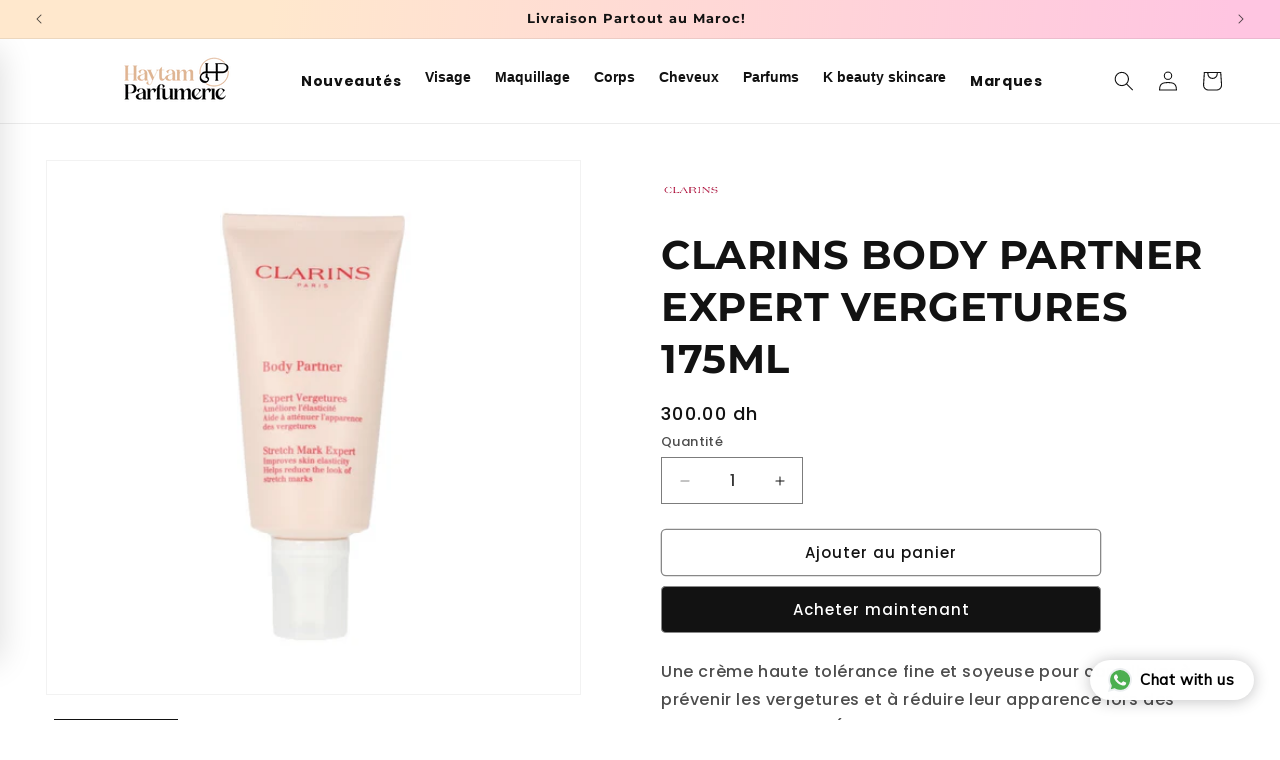

--- FILE ---
content_type: text/html; charset=utf-8
request_url: https://haytamparfumerie.com/products/clarins-body-partner-expert-vergetures-175ml
body_size: 49018
content:
<!doctype html>
<html class="js" lang="fr">
  <head>
    <style>
.collection:has(.collection__view-all) {
    display: grid !important;
    grid-template-columns: auto auto !important;
}

.collection:has(.collection__view-all) .collection__title {
    grid-row: 1 !important;
    grid-column: 1 !important;
    width: 100% !important;
    display: flex !important;
    align-items: center !important;
    margin-bottom: 0 !important;
}

.collection:has(.collection__view-all) slider-component {
    grid-row: 2 !important;
    grid-column: 1/3 !important;
    width: 100% !important;
    overflow:hidden !important;
}

.collection:has(.collection__view-all) .collection__view-all {
    grid-row: 1 !important;
    grid-column: 2 !important;
    width: 100% !important;
    text-align: right !important;
    padding-right: 5% !important;
}

@media only screen and (min-width: 990px) {
    .collection:has(.collection__view-all) .collection__title {
        padding-left: 10% !important;
    }   

    
    .collection:has(.collection__view-all) .collection__view-all {
        padding-right: 10% !important;
    }
}

@media only screen and (max-width: 989px) {
    .collection:has(.collection__view-all) .collection__title * {
        font-size: 2rem !important;
        margin-bottom: 0 !important;
    }    

    .collection:has(.collection__view-all) .collection__view-all a {
        min-height: 30px !important;
        margin-bottom: 10px !important;
    }
}
</style>
    <meta charset="utf-8">
    <meta http-equiv="X-UA-Compatible" content="IE=edge">
    <meta name="viewport" content="width=device-width,initial-scale=1">
    <meta name="theme-color" content="">
    <link rel="canonical" href="https://haytamparfumerie.com/products/clarins-body-partner-expert-vergetures-175ml"><link rel="icon" type="image/png" href="//haytamparfumerie.com/cdn/shop/files/Untitled161.jpg?crop=center&height=32&v=1730458175&width=32"><link rel="preconnect" href="https://fonts.shopifycdn.com" crossorigin><title>
      CLARINS BODY PARTNER EXPERT VERGETURES 175ML
 &ndash; Haytam Parfumerie</title>

    
      <meta name="description" content="Une crème haute tolérance fine et soyeuse pour contribuer à prévenir les vergetures et à réduire leur apparence lors des variations de poids (en particulier pendant la grossesse et la puberté). Sa formule experte associe des actifs qui améliorent les qualités d’élasticité et de fermeté de la peau, tout en l’apaisant. S">
    

    

<meta property="og:site_name" content="Haytam Parfumerie">
<meta property="og:url" content="https://haytamparfumerie.com/products/clarins-body-partner-expert-vergetures-175ml">
<meta property="og:title" content="CLARINS BODY PARTNER EXPERT VERGETURES 175ML">
<meta property="og:type" content="product">
<meta property="og:description" content="Une crème haute tolérance fine et soyeuse pour contribuer à prévenir les vergetures et à réduire leur apparence lors des variations de poids (en particulier pendant la grossesse et la puberté). Sa formule experte associe des actifs qui améliorent les qualités d’élasticité et de fermeté de la peau, tout en l’apaisant. S"><meta property="og:image" content="http://haytamparfumerie.com/cdn/shop/products/PicsArt_09-15-02.06.16.jpg?v=1663203935">
  <meta property="og:image:secure_url" content="https://haytamparfumerie.com/cdn/shop/products/PicsArt_09-15-02.06.16.jpg?v=1663203935">
  <meta property="og:image:width" content="1080">
  <meta property="og:image:height" content="1080"><meta property="og:price:amount" content="300.00">
  <meta property="og:price:currency" content="MAD"><meta name="twitter:card" content="summary_large_image">
<meta name="twitter:title" content="CLARINS BODY PARTNER EXPERT VERGETURES 175ML">
<meta name="twitter:description" content="Une crème haute tolérance fine et soyeuse pour contribuer à prévenir les vergetures et à réduire leur apparence lors des variations de poids (en particulier pendant la grossesse et la puberté). Sa formule experte associe des actifs qui améliorent les qualités d’élasticité et de fermeté de la peau, tout en l’apaisant. S">


    <script src="//haytamparfumerie.com/cdn/shop/t/24/assets/constants.js?v=153189784724730713451732557903" defer="defer"></script>
    <script src="//haytamparfumerie.com/cdn/shop/t/24/assets/pubsub.js?v=166013515178224598561732557945" defer="defer"></script>
    <script src="//haytamparfumerie.com/cdn/shop/t/24/assets/global.js?v=46648576333629279111732557915" defer="defer"></script>
    <script src="//haytamparfumerie.com/cdn/shop/t/24/assets/details-disclosure.js?v=41303341336680030131732557909" defer="defer"></script>
    <script src="//haytamparfumerie.com/cdn/shop/t/24/assets/details-modal.js?v=128611343205648876021732557911" defer="defer"></script>
    <script src="//haytamparfumerie.com/cdn/shop/t/24/assets/search-form.js?v=39816820021643430931732557963" defer="defer"></script><script src="//haytamparfumerie.com/cdn/shop/t/24/assets/animations.js?v=124093142005537296841732557813" defer="defer"></script><script>window.performance && window.performance.mark && window.performance.mark('shopify.content_for_header.start');</script><meta name="facebook-domain-verification" content="jyz8xuvuvseoclop8hbli78f5wyt4z">
<meta name="google-site-verification" content="G6SBEkeg0lRmEb5xtVprAOykD0UEIFnHBd3O5zeALvU">
<meta id="shopify-digital-wallet" name="shopify-digital-wallet" content="/65629225185/digital_wallets/dialog">
<link rel="alternate" type="application/json+oembed" href="https://haytamparfumerie.com/products/clarins-body-partner-expert-vergetures-175ml.oembed">
<script async="async" src="/checkouts/internal/preloads.js?locale=fr-MA"></script>
<script id="shopify-features" type="application/json">{"accessToken":"dc69f6c3dae9a3aaf36835511bae8dcb","betas":["rich-media-storefront-analytics"],"domain":"haytamparfumerie.com","predictiveSearch":true,"shopId":65629225185,"locale":"fr"}</script>
<script>var Shopify = Shopify || {};
Shopify.shop = "haytamparfumerie.myshopify.com";
Shopify.locale = "fr";
Shopify.currency = {"active":"MAD","rate":"1.0"};
Shopify.country = "MA";
Shopify.theme = {"name":"Updated copy of banners","id":144580280545,"schema_name":"Dawn","schema_version":"15.0.2","theme_store_id":887,"role":"main"};
Shopify.theme.handle = "null";
Shopify.theme.style = {"id":null,"handle":null};
Shopify.cdnHost = "haytamparfumerie.com/cdn";
Shopify.routes = Shopify.routes || {};
Shopify.routes.root = "/";</script>
<script type="module">!function(o){(o.Shopify=o.Shopify||{}).modules=!0}(window);</script>
<script>!function(o){function n(){var o=[];function n(){o.push(Array.prototype.slice.apply(arguments))}return n.q=o,n}var t=o.Shopify=o.Shopify||{};t.loadFeatures=n(),t.autoloadFeatures=n()}(window);</script>
<script id="shop-js-analytics" type="application/json">{"pageType":"product"}</script>
<script defer="defer" async type="module" src="//haytamparfumerie.com/cdn/shopifycloud/shop-js/modules/v2/client.init-shop-cart-sync_CFsGrWZK.fr.esm.js"></script>
<script defer="defer" async type="module" src="//haytamparfumerie.com/cdn/shopifycloud/shop-js/modules/v2/chunk.common_BmZGYhCT.esm.js"></script>
<script type="module">
  await import("//haytamparfumerie.com/cdn/shopifycloud/shop-js/modules/v2/client.init-shop-cart-sync_CFsGrWZK.fr.esm.js");
await import("//haytamparfumerie.com/cdn/shopifycloud/shop-js/modules/v2/chunk.common_BmZGYhCT.esm.js");

  window.Shopify.SignInWithShop?.initShopCartSync?.({"fedCMEnabled":true,"windoidEnabled":true});

</script>
<script>(function() {
  var isLoaded = false;
  function asyncLoad() {
    if (isLoaded) return;
    isLoaded = true;
    var urls = ["https:\/\/cdn.shopify.com\/s\/files\/1\/0033\/3538\/9233\/files\/pushdaddy_a3.js?shop=haytamparfumerie.myshopify.com"];
    for (var i = 0; i < urls.length; i++) {
      var s = document.createElement('script');
      s.type = 'text/javascript';
      s.async = true;
      s.src = urls[i];
      var x = document.getElementsByTagName('script')[0];
      x.parentNode.insertBefore(s, x);
    }
  };
  if(window.attachEvent) {
    window.attachEvent('onload', asyncLoad);
  } else {
    window.addEventListener('load', asyncLoad, false);
  }
})();</script>
<script id="__st">var __st={"a":65629225185,"offset":3600,"reqid":"3c1e21bf-f9ac-417b-9e1d-80b06b465415-1768285166","pageurl":"haytamparfumerie.com\/products\/clarins-body-partner-expert-vergetures-175ml","u":"6afe1b86a576","p":"product","rtyp":"product","rid":7834018218209};</script>
<script>window.ShopifyPaypalV4VisibilityTracking = true;</script>
<script id="captcha-bootstrap">!function(){'use strict';const t='contact',e='account',n='new_comment',o=[[t,t],['blogs',n],['comments',n],[t,'customer']],c=[[e,'customer_login'],[e,'guest_login'],[e,'recover_customer_password'],[e,'create_customer']],r=t=>t.map((([t,e])=>`form[action*='/${t}']:not([data-nocaptcha='true']) input[name='form_type'][value='${e}']`)).join(','),a=t=>()=>t?[...document.querySelectorAll(t)].map((t=>t.form)):[];function s(){const t=[...o],e=r(t);return a(e)}const i='password',u='form_key',d=['recaptcha-v3-token','g-recaptcha-response','h-captcha-response',i],f=()=>{try{return window.sessionStorage}catch{return}},m='__shopify_v',_=t=>t.elements[u];function p(t,e,n=!1){try{const o=window.sessionStorage,c=JSON.parse(o.getItem(e)),{data:r}=function(t){const{data:e,action:n}=t;return t[m]||n?{data:e,action:n}:{data:t,action:n}}(c);for(const[e,n]of Object.entries(r))t.elements[e]&&(t.elements[e].value=n);n&&o.removeItem(e)}catch(o){console.error('form repopulation failed',{error:o})}}const l='form_type',E='cptcha';function T(t){t.dataset[E]=!0}const w=window,h=w.document,L='Shopify',v='ce_forms',y='captcha';let A=!1;((t,e)=>{const n=(g='f06e6c50-85a8-45c8-87d0-21a2b65856fe',I='https://cdn.shopify.com/shopifycloud/storefront-forms-hcaptcha/ce_storefront_forms_captcha_hcaptcha.v1.5.2.iife.js',D={infoText:'Protégé par hCaptcha',privacyText:'Confidentialité',termsText:'Conditions'},(t,e,n)=>{const o=w[L][v],c=o.bindForm;if(c)return c(t,g,e,D).then(n);var r;o.q.push([[t,g,e,D],n]),r=I,A||(h.body.append(Object.assign(h.createElement('script'),{id:'captcha-provider',async:!0,src:r})),A=!0)});var g,I,D;w[L]=w[L]||{},w[L][v]=w[L][v]||{},w[L][v].q=[],w[L][y]=w[L][y]||{},w[L][y].protect=function(t,e){n(t,void 0,e),T(t)},Object.freeze(w[L][y]),function(t,e,n,w,h,L){const[v,y,A,g]=function(t,e,n){const i=e?o:[],u=t?c:[],d=[...i,...u],f=r(d),m=r(i),_=r(d.filter((([t,e])=>n.includes(e))));return[a(f),a(m),a(_),s()]}(w,h,L),I=t=>{const e=t.target;return e instanceof HTMLFormElement?e:e&&e.form},D=t=>v().includes(t);t.addEventListener('submit',(t=>{const e=I(t);if(!e)return;const n=D(e)&&!e.dataset.hcaptchaBound&&!e.dataset.recaptchaBound,o=_(e),c=g().includes(e)&&(!o||!o.value);(n||c)&&t.preventDefault(),c&&!n&&(function(t){try{if(!f())return;!function(t){const e=f();if(!e)return;const n=_(t);if(!n)return;const o=n.value;o&&e.removeItem(o)}(t);const e=Array.from(Array(32),(()=>Math.random().toString(36)[2])).join('');!function(t,e){_(t)||t.append(Object.assign(document.createElement('input'),{type:'hidden',name:u})),t.elements[u].value=e}(t,e),function(t,e){const n=f();if(!n)return;const o=[...t.querySelectorAll(`input[type='${i}']`)].map((({name:t})=>t)),c=[...d,...o],r={};for(const[a,s]of new FormData(t).entries())c.includes(a)||(r[a]=s);n.setItem(e,JSON.stringify({[m]:1,action:t.action,data:r}))}(t,e)}catch(e){console.error('failed to persist form',e)}}(e),e.submit())}));const S=(t,e)=>{t&&!t.dataset[E]&&(n(t,e.some((e=>e===t))),T(t))};for(const o of['focusin','change'])t.addEventListener(o,(t=>{const e=I(t);D(e)&&S(e,y())}));const B=e.get('form_key'),M=e.get(l),P=B&&M;t.addEventListener('DOMContentLoaded',(()=>{const t=y();if(P)for(const e of t)e.elements[l].value===M&&p(e,B);[...new Set([...A(),...v().filter((t=>'true'===t.dataset.shopifyCaptcha))])].forEach((e=>S(e,t)))}))}(h,new URLSearchParams(w.location.search),n,t,e,['guest_login'])})(!0,!0)}();</script>
<script integrity="sha256-4kQ18oKyAcykRKYeNunJcIwy7WH5gtpwJnB7kiuLZ1E=" data-source-attribution="shopify.loadfeatures" defer="defer" src="//haytamparfumerie.com/cdn/shopifycloud/storefront/assets/storefront/load_feature-a0a9edcb.js" crossorigin="anonymous"></script>
<script data-source-attribution="shopify.dynamic_checkout.dynamic.init">var Shopify=Shopify||{};Shopify.PaymentButton=Shopify.PaymentButton||{isStorefrontPortableWallets:!0,init:function(){window.Shopify.PaymentButton.init=function(){};var t=document.createElement("script");t.src="https://haytamparfumerie.com/cdn/shopifycloud/portable-wallets/latest/portable-wallets.fr.js",t.type="module",document.head.appendChild(t)}};
</script>
<script data-source-attribution="shopify.dynamic_checkout.buyer_consent">
  function portableWalletsHideBuyerConsent(e){var t=document.getElementById("shopify-buyer-consent"),n=document.getElementById("shopify-subscription-policy-button");t&&n&&(t.classList.add("hidden"),t.setAttribute("aria-hidden","true"),n.removeEventListener("click",e))}function portableWalletsShowBuyerConsent(e){var t=document.getElementById("shopify-buyer-consent"),n=document.getElementById("shopify-subscription-policy-button");t&&n&&(t.classList.remove("hidden"),t.removeAttribute("aria-hidden"),n.addEventListener("click",e))}window.Shopify?.PaymentButton&&(window.Shopify.PaymentButton.hideBuyerConsent=portableWalletsHideBuyerConsent,window.Shopify.PaymentButton.showBuyerConsent=portableWalletsShowBuyerConsent);
</script>
<script>
  function portableWalletsCleanup(e){e&&e.src&&console.error("Failed to load portable wallets script "+e.src);var t=document.querySelectorAll("shopify-accelerated-checkout .shopify-payment-button__skeleton, shopify-accelerated-checkout-cart .wallet-cart-button__skeleton"),e=document.getElementById("shopify-buyer-consent");for(let e=0;e<t.length;e++)t[e].remove();e&&e.remove()}function portableWalletsNotLoadedAsModule(e){e instanceof ErrorEvent&&"string"==typeof e.message&&e.message.includes("import.meta")&&"string"==typeof e.filename&&e.filename.includes("portable-wallets")&&(window.removeEventListener("error",portableWalletsNotLoadedAsModule),window.Shopify.PaymentButton.failedToLoad=e,"loading"===document.readyState?document.addEventListener("DOMContentLoaded",window.Shopify.PaymentButton.init):window.Shopify.PaymentButton.init())}window.addEventListener("error",portableWalletsNotLoadedAsModule);
</script>

<script type="module" src="https://haytamparfumerie.com/cdn/shopifycloud/portable-wallets/latest/portable-wallets.fr.js" onError="portableWalletsCleanup(this)" crossorigin="anonymous"></script>
<script nomodule>
  document.addEventListener("DOMContentLoaded", portableWalletsCleanup);
</script>

<link id="shopify-accelerated-checkout-styles" rel="stylesheet" media="screen" href="https://haytamparfumerie.com/cdn/shopifycloud/portable-wallets/latest/accelerated-checkout-backwards-compat.css" crossorigin="anonymous">
<style id="shopify-accelerated-checkout-cart">
        #shopify-buyer-consent {
  margin-top: 1em;
  display: inline-block;
  width: 100%;
}

#shopify-buyer-consent.hidden {
  display: none;
}

#shopify-subscription-policy-button {
  background: none;
  border: none;
  padding: 0;
  text-decoration: underline;
  font-size: inherit;
  cursor: pointer;
}

#shopify-subscription-policy-button::before {
  box-shadow: none;
}

      </style>
<script id="sections-script" data-sections="header" defer="defer" src="//haytamparfumerie.com/cdn/shop/t/24/compiled_assets/scripts.js?2394"></script>
<script>window.performance && window.performance.mark && window.performance.mark('shopify.content_for_header.end');</script>

    <style data-shopify>
      @font-face {
  font-family: Poppins;
  font-weight: 500;
  font-style: normal;
  font-display: swap;
  src: url("//haytamparfumerie.com/cdn/fonts/poppins/poppins_n5.ad5b4b72b59a00358afc706450c864c3c8323842.woff2") format("woff2"),
       url("//haytamparfumerie.com/cdn/fonts/poppins/poppins_n5.33757fdf985af2d24b32fcd84c9a09224d4b2c39.woff") format("woff");
}

      @font-face {
  font-family: Poppins;
  font-weight: 700;
  font-style: normal;
  font-display: swap;
  src: url("//haytamparfumerie.com/cdn/fonts/poppins/poppins_n7.56758dcf284489feb014a026f3727f2f20a54626.woff2") format("woff2"),
       url("//haytamparfumerie.com/cdn/fonts/poppins/poppins_n7.f34f55d9b3d3205d2cd6f64955ff4b36f0cfd8da.woff") format("woff");
}

      @font-face {
  font-family: Poppins;
  font-weight: 500;
  font-style: italic;
  font-display: swap;
  src: url("//haytamparfumerie.com/cdn/fonts/poppins/poppins_i5.6acfce842c096080e34792078ef3cb7c3aad24d4.woff2") format("woff2"),
       url("//haytamparfumerie.com/cdn/fonts/poppins/poppins_i5.a49113e4fe0ad7fd7716bd237f1602cbec299b3c.woff") format("woff");
}

      @font-face {
  font-family: Poppins;
  font-weight: 700;
  font-style: italic;
  font-display: swap;
  src: url("//haytamparfumerie.com/cdn/fonts/poppins/poppins_i7.42fd71da11e9d101e1e6c7932199f925f9eea42d.woff2") format("woff2"),
       url("//haytamparfumerie.com/cdn/fonts/poppins/poppins_i7.ec8499dbd7616004e21155106d13837fff4cf556.woff") format("woff");
}

      @font-face {
  font-family: Montserrat;
  font-weight: 700;
  font-style: normal;
  font-display: swap;
  src: url("//haytamparfumerie.com/cdn/fonts/montserrat/montserrat_n7.3c434e22befd5c18a6b4afadb1e3d77c128c7939.woff2") format("woff2"),
       url("//haytamparfumerie.com/cdn/fonts/montserrat/montserrat_n7.5d9fa6e2cae713c8fb539a9876489d86207fe957.woff") format("woff");
}


      
        :root,
        .color-background-1 {
          --color-background: 255,255,255;
        
          --gradient-background: #ffffff;
        

        

        --color-foreground: 18,18,18;
        --color-background-contrast: 191,191,191;
        --color-shadow: 18,18,18;
        --color-button: 18,18,18;
        --color-button-text: 255,255,255;
        --color-secondary-button: 255,255,255;
        --color-secondary-button-text: 18,18,18;
        --color-link: 18,18,18;
        --color-badge-foreground: 18,18,18;
        --color-badge-background: 255,255,255;
        --color-badge-border: 18,18,18;
        --payment-terms-background-color: rgb(255 255 255);
      }
      
        
        .color-background-2 {
          --color-background: 255,255,255;
        
          --gradient-background: #ffffff;
        

        

        --color-foreground: 18,18,18;
        --color-background-contrast: 191,191,191;
        --color-shadow: 0,0,0;
        --color-button: 223,181,148;
        --color-button-text: 255,255,255;
        --color-secondary-button: 255,255,255;
        --color-secondary-button-text: 223,181,148;
        --color-link: 223,181,148;
        --color-badge-foreground: 18,18,18;
        --color-badge-background: 255,255,255;
        --color-badge-border: 18,18,18;
        --payment-terms-background-color: rgb(255 255 255);
      }
      
        
        .color-inverse {
          --color-background: 223,181,148;
        
          --gradient-background: #dfb594;
        

        

        --color-foreground: 255,255,255;
        --color-background-contrast: 187,114,56;
        --color-shadow: 18,18,18;
        --color-button: 255,255,255;
        --color-button-text: 0,0,0;
        --color-secondary-button: 223,181,148;
        --color-secondary-button-text: 255,255,255;
        --color-link: 255,255,255;
        --color-badge-foreground: 255,255,255;
        --color-badge-background: 223,181,148;
        --color-badge-border: 255,255,255;
        --payment-terms-background-color: rgb(223 181 148);
      }
      
        
        .color-accent-1 {
          --color-background: 18,18,18;
        
          --gradient-background: #121212;
        

        

        --color-foreground: 18,18,18;
        --color-background-contrast: 146,146,146;
        --color-shadow: 18,18,18;
        --color-button: 0,0,0;
        --color-button-text: 18,18,18;
        --color-secondary-button: 18,18,18;
        --color-secondary-button-text: 255,255,255;
        --color-link: 255,255,255;
        --color-badge-foreground: 18,18,18;
        --color-badge-background: 18,18,18;
        --color-badge-border: 18,18,18;
        --payment-terms-background-color: rgb(18 18 18);
      }
      
        
        .color-accent-2 {
          --color-background: 0,0,0;
        
          --gradient-background: #000000;
        

        

        --color-foreground: 255,255,255;
        --color-background-contrast: 128,128,128;
        --color-shadow: 18,18,18;
        --color-button: 255,255,255;
        --color-button-text: 223,181,148;
        --color-secondary-button: 0,0,0;
        --color-secondary-button-text: 255,255,255;
        --color-link: 255,255,255;
        --color-badge-foreground: 255,255,255;
        --color-badge-background: 0,0,0;
        --color-badge-border: 255,255,255;
        --payment-terms-background-color: rgb(0 0 0);
      }
      
        
        .color-scheme-b326ac00-41a6-4e8b-b9c9-1073b2bd8d86 {
          --color-background: 255,197,225;
        
          --gradient-background: linear-gradient(96deg, rgba(255, 232, 205, 1) 20%, rgba(255, 197, 225, 1) 91%);
        

        

        --color-foreground: 18,18,18;
        --color-background-contrast: 255,69,159;
        --color-shadow: 18,18,18;
        --color-button: 18,18,18;
        --color-button-text: 255,255,255;
        --color-secondary-button: 255,197,225;
        --color-secondary-button-text: 18,18,18;
        --color-link: 18,18,18;
        --color-badge-foreground: 18,18,18;
        --color-badge-background: 255,197,225;
        --color-badge-border: 18,18,18;
        --payment-terms-background-color: rgb(255 197 225);
      }
      
        
        .color-scheme-02b788bf-621e-4d91-ae9f-fc66661804b1 {
          --color-background: 235,221,254;
        
          --gradient-background: linear-gradient(89deg, rgba(255, 197, 225, 1) 1%, rgba(230, 216, 255, 1) 100%);
        

        

        --color-foreground: 18,18,18;
        --color-background-contrast: 162,97,250;
        --color-shadow: 18,18,18;
        --color-button: 18,18,18;
        --color-button-text: 255,255,255;
        --color-secondary-button: 235,221,254;
        --color-secondary-button-text: 18,18,18;
        --color-link: 18,18,18;
        --color-badge-foreground: 18,18,18;
        --color-badge-background: 235,221,254;
        --color-badge-border: 18,18,18;
        --payment-terms-background-color: rgb(235 221 254);
      }
      

      body, .color-background-1, .color-background-2, .color-inverse, .color-accent-1, .color-accent-2, .color-scheme-b326ac00-41a6-4e8b-b9c9-1073b2bd8d86, .color-scheme-02b788bf-621e-4d91-ae9f-fc66661804b1 {
        color: rgba(var(--color-foreground), 0.75);
        background-color: rgb(var(--color-background));
      }

      :root {
        --font-body-family: Poppins, sans-serif;
        --font-body-style: normal;
        --font-body-weight: 500;
        --font-body-weight-bold: 800;

        --font-heading-family: Montserrat, sans-serif;
        --font-heading-style: normal;
        --font-heading-weight: 700;

        --font-body-scale: 1.0;
        --font-heading-scale: 1.0;

        --media-padding: px;
        --media-border-opacity: 0.05;
        --media-border-width: 1px;
        --media-radius: 0px;
        --media-shadow-opacity: 0.0;
        --media-shadow-horizontal-offset: 0px;
        --media-shadow-vertical-offset: 4px;
        --media-shadow-blur-radius: 5px;
        --media-shadow-visible: 0;

        --page-width: 160rem;
        --page-width-margin: 0rem;

        --product-card-image-padding: 0.0rem;
        --product-card-corner-radius: 1.0rem;
        --product-card-text-alignment: center;
        --product-card-border-width: 0.0rem;
        --product-card-border-opacity: 0.25;
        --product-card-shadow-opacity: 0.1;
        --product-card-shadow-visible: 1;
        --product-card-shadow-horizontal-offset: 0.0rem;
        --product-card-shadow-vertical-offset: 0.4rem;
        --product-card-shadow-blur-radius: 0.5rem;

        --collection-card-image-padding: 0.0rem;
        --collection-card-corner-radius: 0.0rem;
        --collection-card-text-alignment: left;
        --collection-card-border-width: 0.0rem;
        --collection-card-border-opacity: 0.0;
        --collection-card-shadow-opacity: 0.1;
        --collection-card-shadow-visible: 1;
        --collection-card-shadow-horizontal-offset: 0.0rem;
        --collection-card-shadow-vertical-offset: 0.0rem;
        --collection-card-shadow-blur-radius: 0.0rem;

        --blog-card-image-padding: 0.0rem;
        --blog-card-corner-radius: 0.0rem;
        --blog-card-text-alignment: left;
        --blog-card-border-width: 0.0rem;
        --blog-card-border-opacity: 0.0;
        --blog-card-shadow-opacity: 0.1;
        --blog-card-shadow-visible: 1;
        --blog-card-shadow-horizontal-offset: 0.0rem;
        --blog-card-shadow-vertical-offset: 0.0rem;
        --blog-card-shadow-blur-radius: 0.0rem;

        --badge-corner-radius: 4.0rem;

        --popup-border-width: 1px;
        --popup-border-opacity: 0.1;
        --popup-corner-radius: 0px;
        --popup-shadow-opacity: 0.0;
        --popup-shadow-horizontal-offset: 0px;
        --popup-shadow-vertical-offset: 4px;
        --popup-shadow-blur-radius: 5px;

        --drawer-border-width: 1px;
        --drawer-border-opacity: 0.1;
        --drawer-shadow-opacity: 0.0;
        --drawer-shadow-horizontal-offset: 0px;
        --drawer-shadow-vertical-offset: 4px;
        --drawer-shadow-blur-radius: 5px;

        --spacing-sections-desktop: 0px;
        --spacing-sections-mobile: 0px;

        --grid-desktop-vertical-spacing: 8px;
        --grid-desktop-horizontal-spacing: 8px;
        --grid-mobile-vertical-spacing: 4px;
        --grid-mobile-horizontal-spacing: 4px;

        --text-boxes-border-opacity: 0.1;
        --text-boxes-border-width: 0px;
        --text-boxes-radius: 0px;
        --text-boxes-shadow-opacity: 0.0;
        --text-boxes-shadow-visible: 0;
        --text-boxes-shadow-horizontal-offset: 0px;
        --text-boxes-shadow-vertical-offset: 4px;
        --text-boxes-shadow-blur-radius: 5px;

        --buttons-radius: 4px;
        --buttons-radius-outset: 5px;
        --buttons-border-width: 1px;
        --buttons-border-opacity: 0.5;
        --buttons-shadow-opacity: 0.0;
        --buttons-shadow-visible: 0;
        --buttons-shadow-horizontal-offset: 0px;
        --buttons-shadow-vertical-offset: 4px;
        --buttons-shadow-blur-radius: 0px;
        --buttons-border-offset: 0.3px;

        --inputs-radius: 0px;
        --inputs-border-width: 1px;
        --inputs-border-opacity: 0.55;
        --inputs-shadow-opacity: 0.0;
        --inputs-shadow-horizontal-offset: 0px;
        --inputs-margin-offset: 0px;
        --inputs-shadow-vertical-offset: 4px;
        --inputs-shadow-blur-radius: 5px;
        --inputs-radius-outset: 0px;

        --variant-pills-radius: 40px;
        --variant-pills-border-width: 1px;
        --variant-pills-border-opacity: 0.55;
        --variant-pills-shadow-opacity: 0.15;
        --variant-pills-shadow-horizontal-offset: 0px;
        --variant-pills-shadow-vertical-offset: 4px;
        --variant-pills-shadow-blur-radius: 5px;
      }

      *,
      *::before,
      *::after {
        box-sizing: inherit;
      }

      html {
        box-sizing: border-box;
        font-size: calc(var(--font-body-scale) * 62.5%);
        height: 100%;
      }

      body {
        display: grid;
        grid-template-rows: auto auto 1fr auto;
        grid-template-columns: 100%;
        min-height: 100%;
        margin: 0;
        font-size: 1.5rem;
        letter-spacing: 0.06rem;
        line-height: calc(1 + 0.8 / var(--font-body-scale));
        font-family: var(--font-body-family);
        font-style: var(--font-body-style);
        font-weight: var(--font-body-weight);
      }

      @media screen and (min-width: 750px) {
        body {
          font-size: 1.6rem;
        }
      }
    </style>

    <link href="//haytamparfumerie.com/cdn/shop/t/24/assets/base.css?v=9929922263184401241732557816" rel="stylesheet" type="text/css" media="all" />
    <link rel="stylesheet" href="//haytamparfumerie.com/cdn/shop/t/24/assets/component-cart-items.css?v=127464403536658227221732557836" media="print" onload="this.media='all'">
      <link rel="preload" as="font" href="//haytamparfumerie.com/cdn/fonts/poppins/poppins_n5.ad5b4b72b59a00358afc706450c864c3c8323842.woff2" type="font/woff2" crossorigin>
      

      <link rel="preload" as="font" href="//haytamparfumerie.com/cdn/fonts/montserrat/montserrat_n7.3c434e22befd5c18a6b4afadb1e3d77c128c7939.woff2" type="font/woff2" crossorigin>
      
<link
        rel="stylesheet"
        href="//haytamparfumerie.com/cdn/shop/t/24/assets/component-predictive-search.css?v=125563765146039606751732557876"
        media="print"
        onload="this.media='all'"
      ><script>
      if (Shopify.designMode) {
        document.documentElement.classList.add('shopify-design-mode');
      }
    </script>
  <!-- BEGIN app block: shopify://apps/pushdaddy-whatsapp-chat-api/blocks/app-embed/e3f2054d-bf7b-4e63-8db3-00712592382c -->
  
<script>
   var random_numberyryt = "id" + Math.random().toString(16).slice(2);
</script>

 <div id="shopify-block-placeholder_pdaddychat" class="shopify-block shopify-app-block" data-block-handle="app-embed">
 </div>

<script>
  document.getElementById('shopify-block-placeholder_pdaddychat').id = 'shopify-block-' + random_numberyryt;
if (!window.wwhatsappJs_new2a) {
    try {
        window.wwhatsappJs_new2a = {};
        wwhatsappJs_new2a.WhatsApp_new2a = {
            metafields: {
                shop: "haytamparfumerie.myshopify.com",
                settings: {"block_order":["15000181176"],"blocks":{"15000181176":{"disabled":"0","number":"212682682220","name":"Haytam Parfumerie","label":"Support","avatar":"https://cdn.shopify.com/s/files/1/0033/3538/9233/files/amoiatedf.gif?v=1637917265","online":"0","timezone":"Europe/Rome","cid":"15000181176","ciiid":"148564","sunday":{"enabled":"1","range":"0,1439"},"monday":{"enabled":"1","range":"0,1439"},"tuesday":{"enabled":"1","range":"0,1439"},"wednesday":{"enabled":"1","range":"0,1439"},"thursday":{"enabled":"1","range":"0,1439"},"friday":{"enabled":"1","range":"0,1439"},"saturday":{"enabled":"1","range":"0,1439"},"offline":"Currently Offline. Will be back soon","chat":{"enabled":"1","greeting":"Hello! James here from support team. for Order status, kindly give your order number and enter, for anything else please type message and chat with me"},"message":"I need help","page_url":"0"}},"style":{"pattern":"24","customized":{"enabled":"0","color":"#FFF","background":"#102033","background_img":"","svg_color":"","background_img_main":"https://cdn.shopify.com/s/files/1/0033/3538/9233/files/icon-88881500.png","button_animation":"","background_pic_header":"","auto_start":"9999000","hide_buttonsx":"0","icon_width":"60","chat_width":"376","border_radius":"50","icon_position":"50","compact_normal":"2","secondary_button":"0","secondary_button_link":"","secondary_text":"","pages_display":"/pages/,/,/collections/,/products/,/cart/,/orders/,/checkouts/,/blogs/,/password/","updown_bottom":"20","labelradius":"8","updown_bottom_m":"20","updown_bottom2":"0","widget_optin":"","leftright_label":"0","updown_share":"30","secondary_button_bgcolor":"#FFFFFF","secondary_button_tcolor":"#0084FF","secondary_button_lcolor":"#0084FF","leftt_rightt":"2","leftt_rightt_sec":"12","animation_count":"onlythree","font_weight":"600","animation_iteration":"3","extend_header_img":"0","font":"Muli","font_size":"16","abandned_cart_enabled":"1","auto_hide_share":"10000000000","auto_hide_chat":"999999999000","final_leftright_second_position":"left","remove_bottom":"1","header_text_color":"","header_bg_color":"","share_icons_display":"Whatsapp","share_size":"40","share_radius":"0","svg_yes":"1500","svg_yes_icon":"2","share_trans":"0","what_bg":"","body_bgcolor":"","abandoned_kakkar":"0","shadow_yn":"0","mobile_label_yn":"1","google_ec":"whatsapp_pushdaddy","google_el":"whatsapp_pushdaddy","google_ea":"whatsapp_pushdaddy","fpixel_en":"whatsapp_pushdaddy","faq_yn":"0","chatbox_radius":"8","clicktcart_text":"Nous sommes disponibles 24h/24 et 7j/7 pour discuter. n'hésitez pas à discuter","live_whatsapp":"1","live_whatsapp_mobile":"1","bot_yn":"0","advance_bot":"0","botus":"1","clicktcart_anim_c":"pwapp-onlyonce","clicktcart":"0","ctaction_animation":"pwapp-bounce","order_conf":false,"whatsapp_yn":"0","header_posit_img":"center","remove_bg":"0","chatbox_height":"70","title_textsize":"24","waving_img":"","merged_icons":"0","merged_icons_display":"NO","blink_circle":"0","blink_animation":"","blink_circle_color":"#fff","blink_circle_bg":"red","trackingon":"0","chatnow_color":"#000","label_bgcolor":"#fff","faq_color":"black","leftrightclose":"right","header_flat":"1","adddv_bott":"","etext1":"Please introduce yourself","etext2":"Enter your email","etext3":"Send","etext4":"Thank You","etext5":"2000","scaleicon":"1","emailpop":"0","signuppopup":"","flyer_chat":"0","flyer_chat_m":"0","flyer_text":"","flyer_img":"","merge_bot_button":"0","wallyn":"0","lang_support":"en"}},"share":{"desktop":{"disabled":"1","position":"left"},"mobile":{"disabled":"1","position":"left"},"style":{"color":"#332007","background":"#FFC229"},"texts":{"button":"Share","message":"CHECK THIS OUT"}},"addtocart":{"style":{"mobile":"0","desktop":"0","replace_yn":"","but_bgcolor":"","but_tcolor":"","but_fsize":"0","but_radius":"0","button_wid":"0","button_pad":"0","but_bor_col":"","but_bor_wid":"0"},"texts":{"but_label1":"","but_link1":"","but_label2":"","but_link2":""}},"faq_quick_reply":[],"faq_block_order":[],"faq_blocks":{},"faq_texts":{"category":"FAQ Categories","featured":"General questions","search":"Search on Helpdesk","results":"Results for terms","no_results":"Sorry, no results found. Please try another keyword."},"track_url":"https://way2enjoy.com/shopify/1/whatsapp-chat/tracking_1.php","charge":true,"desktop":{"disabled":"0","position":"right","layout":"button"},"mobile":{"disabled":"0","position":"left","layout":"button"},"texts":{"title":"Hi there","description":"Welcome Guest","prefilledt":"I need help","note":"We typically reply within minutes","button":"Chat with us","button_m":"Chat with us","bot_tri_button":"Order Status","placeholder":"Send a message","emoji_search":"Search emoji…","emoji_frequently":"Frequently used","emoji_people":"People","emoji_nature":"Nature","emoji_objects":"Objects","emoji_places":"Places","emoji_symbols":"Symbols","emoji_not_found":"No emoji could be found"}},
				
            }
        };
        // Any additional code...
    } catch (e) {
        console.error('An error occurred in the script:', e);
    }
}

  const blocksyyy = wwhatsappJs_new2a.WhatsApp_new2a.metafields.settings.blocks;
for (const blockId in blocksyyy) {
    if (blocksyyy.hasOwnProperty(blockId)) {
        const block = blocksyyy[blockId]; 
        const ciiid_value = block.ciiid;   
        const pdaddy_website = block.websiteee;   

		
		
         localStorage.setItem('pdaddy_ciiid', ciiid_value);
		          localStorage.setItem('pdaddy_website', pdaddy_website);
       // console.log(`Stored ciiid for block ${blockId}: ${ciiid_value}`);
    }
}




</script>






<!-- END app block --><!-- BEGIN app block: shopify://apps/judge-me-reviews/blocks/judgeme_core/61ccd3b1-a9f2-4160-9fe9-4fec8413e5d8 --><!-- Start of Judge.me Core -->






<link rel="dns-prefetch" href="https://cdnwidget.judge.me">
<link rel="dns-prefetch" href="https://cdn.judge.me">
<link rel="dns-prefetch" href="https://cdn1.judge.me">
<link rel="dns-prefetch" href="https://api.judge.me">

<script data-cfasync='false' class='jdgm-settings-script'>window.jdgmSettings={"pagination":5,"disable_web_reviews":false,"badge_no_review_text":"Aucun avis","badge_n_reviews_text":"{{ n }} avis","hide_badge_preview_if_no_reviews":true,"badge_hide_text":false,"enforce_center_preview_badge":false,"widget_title":"Avis Clients","widget_open_form_text":"Écrire un avis","widget_close_form_text":"Annuler l'avis","widget_refresh_page_text":"Actualiser la page","widget_summary_text":"Basé sur {{ number_of_reviews }} avis","widget_no_review_text":"Soyez le premier à écrire un avis","widget_name_field_text":"Nom d'affichage","widget_verified_name_field_text":"Nom vérifié (public)","widget_name_placeholder_text":"Nom d'affichage","widget_required_field_error_text":"Ce champ est obligatoire.","widget_email_field_text":"Adresse email","widget_verified_email_field_text":"Email vérifié (privé, ne peut pas être modifié)","widget_email_placeholder_text":"Votre adresse email","widget_email_field_error_text":"Veuillez entrer une adresse email valide.","widget_rating_field_text":"Évaluation","widget_review_title_field_text":"Titre de l'avis","widget_review_title_placeholder_text":"Donnez un titre à votre avis","widget_review_body_field_text":"Contenu de l'avis","widget_review_body_placeholder_text":"Commencez à écrire ici...","widget_pictures_field_text":"Photo/Vidéo (facultatif)","widget_submit_review_text":"Soumettre l'avis","widget_submit_verified_review_text":"Soumettre un avis vérifié","widget_submit_success_msg_with_auto_publish":"Merci ! Veuillez actualiser la page dans quelques instants pour voir votre avis. Vous pouvez supprimer ou modifier votre avis en vous connectant à \u003ca href='https://judge.me/login' target='_blank' rel='nofollow noopener'\u003eJudge.me\u003c/a\u003e","widget_submit_success_msg_no_auto_publish":"Merci ! Votre avis sera publié dès qu'il sera approuvé par l'administrateur de la boutique. Vous pouvez supprimer ou modifier votre avis en vous connectant à \u003ca href='https://judge.me/login' target='_blank' rel='nofollow noopener'\u003eJudge.me\u003c/a\u003e","widget_show_default_reviews_out_of_total_text":"Affichage de {{ n_reviews_shown }} sur {{ n_reviews }} avis.","widget_show_all_link_text":"Tout afficher","widget_show_less_link_text":"Afficher moins","widget_author_said_text":"{{ reviewer_name }} a dit :","widget_days_text":"il y a {{ n }} jour/jours","widget_weeks_text":"il y a {{ n }} semaine/semaines","widget_months_text":"il y a {{ n }} mois","widget_years_text":"il y a {{ n }} an/ans","widget_yesterday_text":"Hier","widget_today_text":"Aujourd'hui","widget_replied_text":"\u003e\u003e {{ shop_name }} a répondu :","widget_read_more_text":"Lire plus","widget_reviewer_name_as_initial":"","widget_rating_filter_color":"#fbcd0a","widget_rating_filter_see_all_text":"Voir tous les avis","widget_sorting_most_recent_text":"Plus récents","widget_sorting_highest_rating_text":"Meilleures notes","widget_sorting_lowest_rating_text":"Notes les plus basses","widget_sorting_with_pictures_text":"Uniquement les photos","widget_sorting_most_helpful_text":"Plus utiles","widget_open_question_form_text":"Poser une question","widget_reviews_subtab_text":"Avis","widget_questions_subtab_text":"Questions","widget_question_label_text":"Question","widget_answer_label_text":"Réponse","widget_question_placeholder_text":"Écrivez votre question ici","widget_submit_question_text":"Soumettre la question","widget_question_submit_success_text":"Merci pour votre question ! Nous vous notifierons dès qu'elle aura une réponse.","verified_badge_text":"Vérifié","verified_badge_bg_color":"","verified_badge_text_color":"","verified_badge_placement":"left-of-reviewer-name","widget_review_max_height":"","widget_hide_border":false,"widget_social_share":false,"widget_thumb":false,"widget_review_location_show":false,"widget_location_format":"","all_reviews_include_out_of_store_products":true,"all_reviews_out_of_store_text":"(hors boutique)","all_reviews_pagination":100,"all_reviews_product_name_prefix_text":"à propos de","enable_review_pictures":true,"enable_question_anwser":false,"widget_theme":"default","review_date_format":"mm/dd/yyyy","default_sort_method":"most-recent","widget_product_reviews_subtab_text":"Avis Produits","widget_shop_reviews_subtab_text":"Avis Boutique","widget_other_products_reviews_text":"Avis pour d'autres produits","widget_store_reviews_subtab_text":"Avis de la boutique","widget_no_store_reviews_text":"Cette boutique n'a pas encore reçu d'avis","widget_web_restriction_product_reviews_text":"Ce produit n'a pas encore reçu d'avis","widget_no_items_text":"Aucun élément trouvé","widget_show_more_text":"Afficher plus","widget_write_a_store_review_text":"Écrire un avis sur la boutique","widget_other_languages_heading":"Avis dans d'autres langues","widget_translate_review_text":"Traduire l'avis en {{ language }}","widget_translating_review_text":"Traduction en cours...","widget_show_original_translation_text":"Afficher l'original ({{ language }})","widget_translate_review_failed_text":"Impossible de traduire cet avis.","widget_translate_review_retry_text":"Réessayer","widget_translate_review_try_again_later_text":"Réessayez plus tard","show_product_url_for_grouped_product":false,"widget_sorting_pictures_first_text":"Photos en premier","show_pictures_on_all_rev_page_mobile":false,"show_pictures_on_all_rev_page_desktop":false,"floating_tab_hide_mobile_install_preference":false,"floating_tab_button_name":"★ Avis","floating_tab_title":"Laissons nos clients parler pour nous","floating_tab_button_color":"","floating_tab_button_background_color":"","floating_tab_url":"","floating_tab_url_enabled":false,"floating_tab_tab_style":"text","all_reviews_text_badge_text":"Les clients nous notent {{ shop.metafields.judgeme.all_reviews_rating | round: 1 }}/5 basé sur {{ shop.metafields.judgeme.all_reviews_count }} avis.","all_reviews_text_badge_text_branded_style":"{{ shop.metafields.judgeme.all_reviews_rating | round: 1 }} sur 5 étoiles basé sur {{ shop.metafields.judgeme.all_reviews_count }} avis","is_all_reviews_text_badge_a_link":false,"show_stars_for_all_reviews_text_badge":false,"all_reviews_text_badge_url":"","all_reviews_text_style":"branded","all_reviews_text_color_style":"judgeme_brand_color","all_reviews_text_color":"#108474","all_reviews_text_show_jm_brand":true,"featured_carousel_show_header":true,"featured_carousel_title":"Laissons nos clients parler pour nous","testimonials_carousel_title":"Les clients nous disent","videos_carousel_title":"Histoire de clients réels","cards_carousel_title":"Les clients nous disent","featured_carousel_count_text":"sur {{ n }} avis","featured_carousel_add_link_to_all_reviews_page":false,"featured_carousel_url":"","featured_carousel_show_images":true,"featured_carousel_autoslide_interval":5,"featured_carousel_arrows_on_the_sides":false,"featured_carousel_height":250,"featured_carousel_width":80,"featured_carousel_image_size":0,"featured_carousel_image_height":250,"featured_carousel_arrow_color":"#eeeeee","verified_count_badge_style":"branded","verified_count_badge_orientation":"horizontal","verified_count_badge_color_style":"judgeme_brand_color","verified_count_badge_color":"#108474","is_verified_count_badge_a_link":false,"verified_count_badge_url":"","verified_count_badge_show_jm_brand":true,"widget_rating_preset_default":5,"widget_first_sub_tab":"product-reviews","widget_show_histogram":true,"widget_histogram_use_custom_color":false,"widget_pagination_use_custom_color":false,"widget_star_use_custom_color":false,"widget_verified_badge_use_custom_color":false,"widget_write_review_use_custom_color":false,"picture_reminder_submit_button":"Upload Pictures","enable_review_videos":false,"mute_video_by_default":false,"widget_sorting_videos_first_text":"Vidéos en premier","widget_review_pending_text":"En attente","featured_carousel_items_for_large_screen":3,"social_share_options_order":"Facebook,Twitter","remove_microdata_snippet":true,"disable_json_ld":false,"enable_json_ld_products":false,"preview_badge_show_question_text":false,"preview_badge_no_question_text":"Aucune question","preview_badge_n_question_text":"{{ number_of_questions }} question/questions","qa_badge_show_icon":false,"qa_badge_position":"same-row","remove_judgeme_branding":false,"widget_add_search_bar":false,"widget_search_bar_placeholder":"Recherche","widget_sorting_verified_only_text":"Vérifiés uniquement","featured_carousel_theme":"default","featured_carousel_show_rating":true,"featured_carousel_show_title":true,"featured_carousel_show_body":true,"featured_carousel_show_date":false,"featured_carousel_show_reviewer":true,"featured_carousel_show_product":false,"featured_carousel_header_background_color":"#108474","featured_carousel_header_text_color":"#ffffff","featured_carousel_name_product_separator":"reviewed","featured_carousel_full_star_background":"#108474","featured_carousel_empty_star_background":"#dadada","featured_carousel_vertical_theme_background":"#f9fafb","featured_carousel_verified_badge_enable":true,"featured_carousel_verified_badge_color":"#108474","featured_carousel_border_style":"round","featured_carousel_review_line_length_limit":3,"featured_carousel_more_reviews_button_text":"Lire plus d'avis","featured_carousel_view_product_button_text":"Voir le produit","all_reviews_page_load_reviews_on":"scroll","all_reviews_page_load_more_text":"Charger plus d'avis","disable_fb_tab_reviews":false,"enable_ajax_cdn_cache":false,"widget_advanced_speed_features":5,"widget_public_name_text":"affiché publiquement comme","default_reviewer_name":"John Smith","default_reviewer_name_has_non_latin":true,"widget_reviewer_anonymous":"Anonyme","medals_widget_title":"Médailles d'avis Judge.me","medals_widget_background_color":"#f9fafb","medals_widget_position":"footer_all_pages","medals_widget_border_color":"#f9fafb","medals_widget_verified_text_position":"left","medals_widget_use_monochromatic_version":false,"medals_widget_elements_color":"#108474","show_reviewer_avatar":true,"widget_invalid_yt_video_url_error_text":"Pas une URL de vidéo YouTube","widget_max_length_field_error_text":"Veuillez ne pas dépasser {0} caractères.","widget_show_country_flag":false,"widget_show_collected_via_shop_app":true,"widget_verified_by_shop_badge_style":"light","widget_verified_by_shop_text":"Vérifié par la boutique","widget_show_photo_gallery":false,"widget_load_with_code_splitting":true,"widget_ugc_install_preference":false,"widget_ugc_title":"Fait par nous, partagé par vous","widget_ugc_subtitle":"Taguez-nous pour voir votre photo mise en avant sur notre page","widget_ugc_arrows_color":"#ffffff","widget_ugc_primary_button_text":"Acheter maintenant","widget_ugc_primary_button_background_color":"#108474","widget_ugc_primary_button_text_color":"#ffffff","widget_ugc_primary_button_border_width":"0","widget_ugc_primary_button_border_style":"none","widget_ugc_primary_button_border_color":"#108474","widget_ugc_primary_button_border_radius":"25","widget_ugc_secondary_button_text":"Charger plus","widget_ugc_secondary_button_background_color":"#ffffff","widget_ugc_secondary_button_text_color":"#108474","widget_ugc_secondary_button_border_width":"2","widget_ugc_secondary_button_border_style":"solid","widget_ugc_secondary_button_border_color":"#108474","widget_ugc_secondary_button_border_radius":"25","widget_ugc_reviews_button_text":"Voir les avis","widget_ugc_reviews_button_background_color":"#ffffff","widget_ugc_reviews_button_text_color":"#108474","widget_ugc_reviews_button_border_width":"2","widget_ugc_reviews_button_border_style":"solid","widget_ugc_reviews_button_border_color":"#108474","widget_ugc_reviews_button_border_radius":"25","widget_ugc_reviews_button_link_to":"judgeme-reviews-page","widget_ugc_show_post_date":true,"widget_ugc_max_width":"800","widget_rating_metafield_value_type":true,"widget_primary_color":"#E1B696","widget_enable_secondary_color":false,"widget_secondary_color":"#edf5f5","widget_summary_average_rating_text":"{{ average_rating }} sur 5","widget_media_grid_title":"Photos \u0026 vidéos clients","widget_media_grid_see_more_text":"Voir plus","widget_round_style":false,"widget_show_product_medals":true,"widget_verified_by_judgeme_text":"Vérifié par Judge.me","widget_show_store_medals":true,"widget_verified_by_judgeme_text_in_store_medals":"Vérifié par Judge.me","widget_media_field_exceed_quantity_message":"Désolé, nous ne pouvons accepter que {{ max_media }} pour un avis.","widget_media_field_exceed_limit_message":"{{ file_name }} est trop volumineux, veuillez sélectionner un {{ media_type }} de moins de {{ size_limit }}MB.","widget_review_submitted_text":"Avis soumis !","widget_question_submitted_text":"Question soumise !","widget_close_form_text_question":"Annuler","widget_write_your_answer_here_text":"Écrivez votre réponse ici","widget_enabled_branded_link":true,"widget_show_collected_by_judgeme":true,"widget_reviewer_name_color":"","widget_write_review_text_color":"","widget_write_review_bg_color":"","widget_collected_by_judgeme_text":"collecté par Judge.me","widget_pagination_type":"standard","widget_load_more_text":"Charger plus","widget_load_more_color":"#108474","widget_full_review_text":"Avis complet","widget_read_more_reviews_text":"Lire plus d'avis","widget_read_questions_text":"Lire les questions","widget_questions_and_answers_text":"Questions \u0026 Réponses","widget_verified_by_text":"Vérifié par","widget_verified_text":"Vérifié","widget_number_of_reviews_text":"{{ number_of_reviews }} avis","widget_back_button_text":"Retour","widget_next_button_text":"Suivant","widget_custom_forms_filter_button":"Filtres","custom_forms_style":"horizontal","widget_show_review_information":false,"how_reviews_are_collected":"Comment les avis sont-ils collectés ?","widget_show_review_keywords":false,"widget_gdpr_statement":"Comment nous utilisons vos données : Nous vous contacterons uniquement à propos de l'avis que vous avez laissé, et seulement si nécessaire. En soumettant votre avis, vous acceptez les \u003ca href='https://judge.me/terms' target='_blank' rel='nofollow noopener'\u003econditions\u003c/a\u003e, la \u003ca href='https://judge.me/privacy' target='_blank' rel='nofollow noopener'\u003epolitique de confidentialité\u003c/a\u003e et les \u003ca href='https://judge.me/content-policy' target='_blank' rel='nofollow noopener'\u003epolitiques de contenu\u003c/a\u003e de Judge.me.","widget_multilingual_sorting_enabled":false,"widget_translate_review_content_enabled":false,"widget_translate_review_content_method":"manual","popup_widget_review_selection":"automatically_with_pictures","popup_widget_round_border_style":true,"popup_widget_show_title":true,"popup_widget_show_body":true,"popup_widget_show_reviewer":false,"popup_widget_show_product":true,"popup_widget_show_pictures":true,"popup_widget_use_review_picture":true,"popup_widget_show_on_home_page":true,"popup_widget_show_on_product_page":true,"popup_widget_show_on_collection_page":true,"popup_widget_show_on_cart_page":true,"popup_widget_position":"bottom_left","popup_widget_first_review_delay":5,"popup_widget_duration":5,"popup_widget_interval":5,"popup_widget_review_count":5,"popup_widget_hide_on_mobile":true,"review_snippet_widget_round_border_style":true,"review_snippet_widget_card_color":"#FFFFFF","review_snippet_widget_slider_arrows_background_color":"#FFFFFF","review_snippet_widget_slider_arrows_color":"#000000","review_snippet_widget_star_color":"#108474","show_product_variant":false,"all_reviews_product_variant_label_text":"Variante : ","widget_show_verified_branding":true,"widget_ai_summary_title":"Les clients disent","widget_ai_summary_disclaimer":"Résumé des avis généré par IA basé sur les avis clients récents","widget_show_ai_summary":false,"widget_show_ai_summary_bg":false,"widget_show_review_title_input":true,"redirect_reviewers_invited_via_email":"external_form","request_store_review_after_product_review":false,"request_review_other_products_in_order":false,"review_form_color_scheme":"default","review_form_corner_style":"square","review_form_star_color":{},"review_form_text_color":"#333333","review_form_background_color":"#ffffff","review_form_field_background_color":"#fafafa","review_form_button_color":{},"review_form_button_text_color":"#ffffff","review_form_modal_overlay_color":"#000000","review_content_screen_title_text":"Comment évalueriez-vous ce produit ?","review_content_introduction_text":"Nous serions ravis que vous partagiez un peu votre expérience.","store_review_form_title_text":"Comment évalueriez-vous cette boutique ?","store_review_form_introduction_text":"Nous serions ravis que vous partagiez un peu votre expérience.","show_review_guidance_text":true,"one_star_review_guidance_text":"Mauvais","five_star_review_guidance_text":"Excellent","customer_information_screen_title_text":"À propos de vous","customer_information_introduction_text":"Veuillez nous en dire plus sur vous.","custom_questions_screen_title_text":"Votre expérience en détail","custom_questions_introduction_text":"Voici quelques questions pour nous aider à mieux comprendre votre expérience.","review_submitted_screen_title_text":"Merci pour votre avis !","review_submitted_screen_thank_you_text":"Nous le traitons et il apparaîtra bientôt dans la boutique.","review_submitted_screen_email_verification_text":"Veuillez confirmer votre email en cliquant sur le lien que nous venons de vous envoyer. Cela nous aide à maintenir des avis authentiques.","review_submitted_request_store_review_text":"Aimeriez-vous partager votre expérience d'achat avec nous ?","review_submitted_review_other_products_text":"Aimeriez-vous évaluer ces produits ?","store_review_screen_title_text":"Voulez-vous partager votre expérience de shopping avec nous ?","store_review_introduction_text":"Nous apprécions votre retour d'expérience et nous l'utilisons pour nous améliorer. Veuillez partager vos pensées ou suggestions.","reviewer_media_screen_title_picture_text":"Partager une photo","reviewer_media_introduction_picture_text":"Téléchargez une photo pour étayer votre avis.","reviewer_media_screen_title_video_text":"Partager une vidéo","reviewer_media_introduction_video_text":"Téléchargez une vidéo pour étayer votre avis.","reviewer_media_screen_title_picture_or_video_text":"Partager une photo ou une vidéo","reviewer_media_introduction_picture_or_video_text":"Téléchargez une photo ou une vidéo pour étayer votre avis.","reviewer_media_youtube_url_text":"Collez votre URL Youtube ici","advanced_settings_next_step_button_text":"Suivant","advanced_settings_close_review_button_text":"Fermer","modal_write_review_flow":false,"write_review_flow_required_text":"Obligatoire","write_review_flow_privacy_message_text":"Nous respectons votre vie privée.","write_review_flow_anonymous_text":"Avis anonyme","write_review_flow_visibility_text":"Ne sera pas visible pour les autres clients.","write_review_flow_multiple_selection_help_text":"Sélectionnez autant que vous le souhaitez","write_review_flow_single_selection_help_text":"Sélectionnez une option","write_review_flow_required_field_error_text":"Ce champ est obligatoire","write_review_flow_invalid_email_error_text":"Veuillez saisir une adresse email valide","write_review_flow_max_length_error_text":"Max. {{ max_length }} caractères.","write_review_flow_media_upload_text":"\u003cb\u003eCliquez pour télécharger\u003c/b\u003e ou glissez-déposez","write_review_flow_gdpr_statement":"Nous vous contacterons uniquement au sujet de votre avis si nécessaire. En soumettant votre avis, vous acceptez nos \u003ca href='https://judge.me/terms' target='_blank' rel='nofollow noopener'\u003econditions d'utilisation\u003c/a\u003e et notre \u003ca href='https://judge.me/privacy' target='_blank' rel='nofollow noopener'\u003epolitique de confidentialité\u003c/a\u003e.","rating_only_reviews_enabled":false,"show_negative_reviews_help_screen":false,"new_review_flow_help_screen_rating_threshold":3,"negative_review_resolution_screen_title_text":"Dites-nous plus","negative_review_resolution_text":"Votre expérience est importante pour nous. S'il y a eu des problèmes avec votre achat, nous sommes là pour vous aider. N'hésitez pas à nous contacter, nous aimerions avoir l'opportunité de corriger les choses.","negative_review_resolution_button_text":"Contactez-nous","negative_review_resolution_proceed_with_review_text":"Laisser un avis","negative_review_resolution_subject":"Problème avec l'achat de {{ shop_name }}.{{ order_name }}","preview_badge_collection_page_install_status":false,"widget_review_custom_css":"","preview_badge_custom_css":"","preview_badge_stars_count":"5-stars","featured_carousel_custom_css":"","floating_tab_custom_css":"","all_reviews_widget_custom_css":"","medals_widget_custom_css":"","verified_badge_custom_css":"","all_reviews_text_custom_css":"","transparency_badges_collected_via_store_invite":false,"transparency_badges_from_another_provider":false,"transparency_badges_collected_from_store_visitor":false,"transparency_badges_collected_by_verified_review_provider":false,"transparency_badges_earned_reward":false,"transparency_badges_collected_via_store_invite_text":"Avis collecté via l'invitation du magasin","transparency_badges_from_another_provider_text":"Avis collecté d'un autre fournisseur","transparency_badges_collected_from_store_visitor_text":"Avis collecté d'un visiteur du magasin","transparency_badges_written_in_google_text":"Avis écrit sur Google","transparency_badges_written_in_etsy_text":"Avis écrit sur Etsy","transparency_badges_written_in_shop_app_text":"Avis écrit sur Shop App","transparency_badges_earned_reward_text":"Avis a gagné une récompense pour une commande future","product_review_widget_per_page":10,"widget_store_review_label_text":"Avis de la boutique","checkout_comment_extension_title_on_product_page":"Customer Comments","checkout_comment_extension_num_latest_comment_show":5,"checkout_comment_extension_format":"name_and_timestamp","checkout_comment_customer_name":"last_initial","checkout_comment_comment_notification":true,"preview_badge_collection_page_install_preference":false,"preview_badge_home_page_install_preference":false,"preview_badge_product_page_install_preference":false,"review_widget_install_preference":"","review_carousel_install_preference":false,"floating_reviews_tab_install_preference":"none","verified_reviews_count_badge_install_preference":false,"all_reviews_text_install_preference":false,"review_widget_best_location":false,"judgeme_medals_install_preference":false,"review_widget_revamp_enabled":false,"review_widget_qna_enabled":false,"review_widget_header_theme":"minimal","review_widget_widget_title_enabled":true,"review_widget_header_text_size":"medium","review_widget_header_text_weight":"regular","review_widget_average_rating_style":"compact","review_widget_bar_chart_enabled":true,"review_widget_bar_chart_type":"numbers","review_widget_bar_chart_style":"standard","review_widget_expanded_media_gallery_enabled":false,"review_widget_reviews_section_theme":"standard","review_widget_image_style":"thumbnails","review_widget_review_image_ratio":"square","review_widget_stars_size":"medium","review_widget_verified_badge":"standard_text","review_widget_review_title_text_size":"medium","review_widget_review_text_size":"medium","review_widget_review_text_length":"medium","review_widget_number_of_columns_desktop":3,"review_widget_carousel_transition_speed":5,"review_widget_custom_questions_answers_display":"always","review_widget_button_text_color":"#FFFFFF","review_widget_text_color":"#000000","review_widget_lighter_text_color":"#7B7B7B","review_widget_corner_styling":"soft","review_widget_review_word_singular":"avis","review_widget_review_word_plural":"avis","review_widget_voting_label":"Utile?","review_widget_shop_reply_label":"Réponse de {{ shop_name }} :","review_widget_filters_title":"Filtres","qna_widget_question_word_singular":"Question","qna_widget_question_word_plural":"Questions","qna_widget_answer_reply_label":"Réponse de {{ answerer_name }} :","qna_content_screen_title_text":"Poser une question sur ce produit","qna_widget_question_required_field_error_text":"Veuillez entrer votre question.","qna_widget_flow_gdpr_statement":"Nous vous contacterons uniquement au sujet de votre question si nécessaire. En soumettant votre question, vous acceptez nos \u003ca href='https://judge.me/terms' target='_blank' rel='nofollow noopener'\u003econditions d'utilisation\u003c/a\u003e et notre \u003ca href='https://judge.me/privacy' target='_blank' rel='nofollow noopener'\u003epolitique de confidentialité\u003c/a\u003e.","qna_widget_question_submitted_text":"Merci pour votre question !","qna_widget_close_form_text_question":"Fermer","qna_widget_question_submit_success_text":"Nous vous enverrons un email lorsque nous répondrons à votre question.","all_reviews_widget_v2025_enabled":false,"all_reviews_widget_v2025_header_theme":"default","all_reviews_widget_v2025_widget_title_enabled":true,"all_reviews_widget_v2025_header_text_size":"medium","all_reviews_widget_v2025_header_text_weight":"regular","all_reviews_widget_v2025_average_rating_style":"compact","all_reviews_widget_v2025_bar_chart_enabled":true,"all_reviews_widget_v2025_bar_chart_type":"numbers","all_reviews_widget_v2025_bar_chart_style":"standard","all_reviews_widget_v2025_expanded_media_gallery_enabled":false,"all_reviews_widget_v2025_show_store_medals":true,"all_reviews_widget_v2025_show_photo_gallery":true,"all_reviews_widget_v2025_show_review_keywords":false,"all_reviews_widget_v2025_show_ai_summary":false,"all_reviews_widget_v2025_show_ai_summary_bg":false,"all_reviews_widget_v2025_add_search_bar":false,"all_reviews_widget_v2025_default_sort_method":"most-recent","all_reviews_widget_v2025_reviews_per_page":10,"all_reviews_widget_v2025_reviews_section_theme":"default","all_reviews_widget_v2025_image_style":"thumbnails","all_reviews_widget_v2025_review_image_ratio":"square","all_reviews_widget_v2025_stars_size":"medium","all_reviews_widget_v2025_verified_badge":"bold_badge","all_reviews_widget_v2025_review_title_text_size":"medium","all_reviews_widget_v2025_review_text_size":"medium","all_reviews_widget_v2025_review_text_length":"medium","all_reviews_widget_v2025_number_of_columns_desktop":3,"all_reviews_widget_v2025_carousel_transition_speed":5,"all_reviews_widget_v2025_custom_questions_answers_display":"always","all_reviews_widget_v2025_show_product_variant":false,"all_reviews_widget_v2025_show_reviewer_avatar":true,"all_reviews_widget_v2025_reviewer_name_as_initial":"","all_reviews_widget_v2025_review_location_show":false,"all_reviews_widget_v2025_location_format":"","all_reviews_widget_v2025_show_country_flag":false,"all_reviews_widget_v2025_verified_by_shop_badge_style":"light","all_reviews_widget_v2025_social_share":false,"all_reviews_widget_v2025_social_share_options_order":"Facebook,Twitter,LinkedIn,Pinterest","all_reviews_widget_v2025_pagination_type":"standard","all_reviews_widget_v2025_button_text_color":"#FFFFFF","all_reviews_widget_v2025_text_color":"#000000","all_reviews_widget_v2025_lighter_text_color":"#7B7B7B","all_reviews_widget_v2025_corner_styling":"soft","all_reviews_widget_v2025_title":"Avis clients","all_reviews_widget_v2025_ai_summary_title":"Les clients disent à propos de cette boutique","all_reviews_widget_v2025_no_review_text":"Soyez le premier à écrire un avis","platform":"shopify","branding_url":"https://app.judge.me/reviews","branding_text":"Propulsé par Judge.me","locale":"en","reply_name":"Haytam Parfumerie","widget_version":"3.0","footer":true,"autopublish":false,"review_dates":true,"enable_custom_form":false,"shop_locale":"fr","enable_multi_locales_translations":false,"show_review_title_input":true,"review_verification_email_status":"always","can_be_branded":false,"reply_name_text":"Haytam Parfumerie"};</script> <style class='jdgm-settings-style'>﻿.jdgm-xx{left:0}:root{--jdgm-primary-color: #E1B696;--jdgm-secondary-color: rgba(225,182,150,0.1);--jdgm-star-color: #E1B696;--jdgm-write-review-text-color: white;--jdgm-write-review-bg-color: #E1B696;--jdgm-paginate-color: #E1B696;--jdgm-border-radius: 0;--jdgm-reviewer-name-color: #E1B696}.jdgm-histogram__bar-content{background-color:#E1B696}.jdgm-rev[data-verified-buyer=true] .jdgm-rev__icon.jdgm-rev__icon:after,.jdgm-rev__buyer-badge.jdgm-rev__buyer-badge{color:white;background-color:#E1B696}.jdgm-review-widget--small .jdgm-gallery.jdgm-gallery .jdgm-gallery__thumbnail-link:nth-child(8) .jdgm-gallery__thumbnail-wrapper.jdgm-gallery__thumbnail-wrapper:before{content:"Voir plus"}@media only screen and (min-width: 768px){.jdgm-gallery.jdgm-gallery .jdgm-gallery__thumbnail-link:nth-child(8) .jdgm-gallery__thumbnail-wrapper.jdgm-gallery__thumbnail-wrapper:before{content:"Voir plus"}}.jdgm-prev-badge[data-average-rating='0.00']{display:none !important}.jdgm-author-all-initials{display:none !important}.jdgm-author-last-initial{display:none !important}.jdgm-rev-widg__title{visibility:hidden}.jdgm-rev-widg__summary-text{visibility:hidden}.jdgm-prev-badge__text{visibility:hidden}.jdgm-rev__prod-link-prefix:before{content:'à propos de'}.jdgm-rev__variant-label:before{content:'Variante : '}.jdgm-rev__out-of-store-text:before{content:'(hors boutique)'}@media only screen and (min-width: 768px){.jdgm-rev__pics .jdgm-rev_all-rev-page-picture-separator,.jdgm-rev__pics .jdgm-rev__product-picture{display:none}}@media only screen and (max-width: 768px){.jdgm-rev__pics .jdgm-rev_all-rev-page-picture-separator,.jdgm-rev__pics .jdgm-rev__product-picture{display:none}}.jdgm-preview-badge[data-template="product"]{display:none !important}.jdgm-preview-badge[data-template="collection"]{display:none !important}.jdgm-preview-badge[data-template="index"]{display:none !important}.jdgm-review-widget[data-from-snippet="true"]{display:none !important}.jdgm-verified-count-badget[data-from-snippet="true"]{display:none !important}.jdgm-carousel-wrapper[data-from-snippet="true"]{display:none !important}.jdgm-all-reviews-text[data-from-snippet="true"]{display:none !important}.jdgm-medals-section[data-from-snippet="true"]{display:none !important}.jdgm-ugc-media-wrapper[data-from-snippet="true"]{display:none !important}.jdgm-rev__transparency-badge[data-badge-type="review_collected_via_store_invitation"]{display:none !important}.jdgm-rev__transparency-badge[data-badge-type="review_collected_from_another_provider"]{display:none !important}.jdgm-rev__transparency-badge[data-badge-type="review_collected_from_store_visitor"]{display:none !important}.jdgm-rev__transparency-badge[data-badge-type="review_written_in_etsy"]{display:none !important}.jdgm-rev__transparency-badge[data-badge-type="review_written_in_google_business"]{display:none !important}.jdgm-rev__transparency-badge[data-badge-type="review_written_in_shop_app"]{display:none !important}.jdgm-rev__transparency-badge[data-badge-type="review_earned_for_future_purchase"]{display:none !important}.jdgm-review-snippet-widget .jdgm-rev-snippet-widget__cards-container .jdgm-rev-snippet-card{border-radius:8px;background:#fff}.jdgm-review-snippet-widget .jdgm-rev-snippet-widget__cards-container .jdgm-rev-snippet-card__rev-rating .jdgm-star{color:#108474}.jdgm-review-snippet-widget .jdgm-rev-snippet-widget__prev-btn,.jdgm-review-snippet-widget .jdgm-rev-snippet-widget__next-btn{border-radius:50%;background:#fff}.jdgm-review-snippet-widget .jdgm-rev-snippet-widget__prev-btn>svg,.jdgm-review-snippet-widget .jdgm-rev-snippet-widget__next-btn>svg{fill:#000}.jdgm-full-rev-modal.rev-snippet-widget .jm-mfp-container .jm-mfp-content,.jdgm-full-rev-modal.rev-snippet-widget .jm-mfp-container .jdgm-full-rev__icon,.jdgm-full-rev-modal.rev-snippet-widget .jm-mfp-container .jdgm-full-rev__pic-img,.jdgm-full-rev-modal.rev-snippet-widget .jm-mfp-container .jdgm-full-rev__reply{border-radius:8px}.jdgm-full-rev-modal.rev-snippet-widget .jm-mfp-container .jdgm-full-rev[data-verified-buyer="true"] .jdgm-full-rev__icon::after{border-radius:8px}.jdgm-full-rev-modal.rev-snippet-widget .jm-mfp-container .jdgm-full-rev .jdgm-rev__buyer-badge{border-radius:calc( 8px / 2 )}.jdgm-full-rev-modal.rev-snippet-widget .jm-mfp-container .jdgm-full-rev .jdgm-full-rev__replier::before{content:'Haytam Parfumerie'}.jdgm-full-rev-modal.rev-snippet-widget .jm-mfp-container .jdgm-full-rev .jdgm-full-rev__product-button{border-radius:calc( 8px * 6 )}
</style> <style class='jdgm-settings-style'></style>

  
  
  
  <style class='jdgm-miracle-styles'>
  @-webkit-keyframes jdgm-spin{0%{-webkit-transform:rotate(0deg);-ms-transform:rotate(0deg);transform:rotate(0deg)}100%{-webkit-transform:rotate(359deg);-ms-transform:rotate(359deg);transform:rotate(359deg)}}@keyframes jdgm-spin{0%{-webkit-transform:rotate(0deg);-ms-transform:rotate(0deg);transform:rotate(0deg)}100%{-webkit-transform:rotate(359deg);-ms-transform:rotate(359deg);transform:rotate(359deg)}}@font-face{font-family:'JudgemeStar';src:url("[data-uri]") format("woff");font-weight:normal;font-style:normal}.jdgm-star{font-family:'JudgemeStar';display:inline !important;text-decoration:none !important;padding:0 4px 0 0 !important;margin:0 !important;font-weight:bold;opacity:1;-webkit-font-smoothing:antialiased;-moz-osx-font-smoothing:grayscale}.jdgm-star:hover{opacity:1}.jdgm-star:last-of-type{padding:0 !important}.jdgm-star.jdgm--on:before{content:"\e000"}.jdgm-star.jdgm--off:before{content:"\e001"}.jdgm-star.jdgm--half:before{content:"\e002"}.jdgm-widget *{margin:0;line-height:1.4;-webkit-box-sizing:border-box;-moz-box-sizing:border-box;box-sizing:border-box;-webkit-overflow-scrolling:touch}.jdgm-hidden{display:none !important;visibility:hidden !important}.jdgm-temp-hidden{display:none}.jdgm-spinner{width:40px;height:40px;margin:auto;border-radius:50%;border-top:2px solid #eee;border-right:2px solid #eee;border-bottom:2px solid #eee;border-left:2px solid #ccc;-webkit-animation:jdgm-spin 0.8s infinite linear;animation:jdgm-spin 0.8s infinite linear}.jdgm-spinner:empty{display:block}.jdgm-prev-badge{display:block !important}

</style>


  
  
   


<script data-cfasync='false' class='jdgm-script'>
!function(e){window.jdgm=window.jdgm||{},jdgm.CDN_HOST="https://cdnwidget.judge.me/",jdgm.CDN_HOST_ALT="https://cdn2.judge.me/cdn/widget_frontend/",jdgm.API_HOST="https://api.judge.me/",jdgm.CDN_BASE_URL="https://cdn.shopify.com/extensions/019bb23e-5b84-761c-b777-225a286f2268/judgeme-extensions-290/assets/",
jdgm.docReady=function(d){(e.attachEvent?"complete"===e.readyState:"loading"!==e.readyState)?
setTimeout(d,0):e.addEventListener("DOMContentLoaded",d)},jdgm.loadCSS=function(d,t,o,a){
!o&&jdgm.loadCSS.requestedUrls.indexOf(d)>=0||(jdgm.loadCSS.requestedUrls.push(d),
(a=e.createElement("link")).rel="stylesheet",a.class="jdgm-stylesheet",a.media="nope!",
a.href=d,a.onload=function(){this.media="all",t&&setTimeout(t)},e.body.appendChild(a))},
jdgm.loadCSS.requestedUrls=[],jdgm.loadJS=function(e,d){var t=new XMLHttpRequest;
t.onreadystatechange=function(){4===t.readyState&&(Function(t.response)(),d&&d(t.response))},
t.open("GET",e),t.onerror=function(){if(e.indexOf(jdgm.CDN_HOST)===0&&jdgm.CDN_HOST_ALT!==jdgm.CDN_HOST){var f=e.replace(jdgm.CDN_HOST,jdgm.CDN_HOST_ALT);jdgm.loadJS(f,d)}},t.send()},jdgm.docReady((function(){(window.jdgmLoadCSS||e.querySelectorAll(
".jdgm-widget, .jdgm-all-reviews-page").length>0)&&(jdgmSettings.widget_load_with_code_splitting?
parseFloat(jdgmSettings.widget_version)>=3?jdgm.loadCSS(jdgm.CDN_HOST+"widget_v3/base.css"):
jdgm.loadCSS(jdgm.CDN_HOST+"widget/base.css"):jdgm.loadCSS(jdgm.CDN_HOST+"shopify_v2.css"),
jdgm.loadJS(jdgm.CDN_HOST+"loa"+"der.js"))}))}(document);
</script>
<noscript><link rel="stylesheet" type="text/css" media="all" href="https://cdnwidget.judge.me/shopify_v2.css"></noscript>

<!-- BEGIN app snippet: theme_fix_tags --><script>
  (function() {
    var jdgmThemeFixes = null;
    if (!jdgmThemeFixes) return;
    var thisThemeFix = jdgmThemeFixes[Shopify.theme.id];
    if (!thisThemeFix) return;

    if (thisThemeFix.html) {
      document.addEventListener("DOMContentLoaded", function() {
        var htmlDiv = document.createElement('div');
        htmlDiv.classList.add('jdgm-theme-fix-html');
        htmlDiv.innerHTML = thisThemeFix.html;
        document.body.append(htmlDiv);
      });
    };

    if (thisThemeFix.css) {
      var styleTag = document.createElement('style');
      styleTag.classList.add('jdgm-theme-fix-style');
      styleTag.innerHTML = thisThemeFix.css;
      document.head.append(styleTag);
    };

    if (thisThemeFix.js) {
      var scriptTag = document.createElement('script');
      scriptTag.classList.add('jdgm-theme-fix-script');
      scriptTag.innerHTML = thisThemeFix.js;
      document.head.append(scriptTag);
    };
  })();
</script>
<!-- END app snippet -->
<!-- End of Judge.me Core -->



<!-- END app block --><script src="https://cdn.shopify.com/extensions/019bb23e-5b84-761c-b777-225a286f2268/judgeme-extensions-290/assets/loader.js" type="text/javascript" defer="defer"></script>
<script src="https://cdn.shopify.com/extensions/747c5c4f-01f6-4977-a618-0a92d9ef14e9/pushdaddy-whatsapp-live-chat-340/assets/pushdaddy_a7_livechat1_new4.js" type="text/javascript" defer="defer"></script>
<link href="https://cdn.shopify.com/extensions/747c5c4f-01f6-4977-a618-0a92d9ef14e9/pushdaddy-whatsapp-live-chat-340/assets/pwhatsapp119ba1.scss.css" rel="stylesheet" type="text/css" media="all">
<link href="https://monorail-edge.shopifysvc.com" rel="dns-prefetch">
<script>(function(){if ("sendBeacon" in navigator && "performance" in window) {try {var session_token_from_headers = performance.getEntriesByType('navigation')[0].serverTiming.find(x => x.name == '_s').description;} catch {var session_token_from_headers = undefined;}var session_cookie_matches = document.cookie.match(/_shopify_s=([^;]*)/);var session_token_from_cookie = session_cookie_matches && session_cookie_matches.length === 2 ? session_cookie_matches[1] : "";var session_token = session_token_from_headers || session_token_from_cookie || "";function handle_abandonment_event(e) {var entries = performance.getEntries().filter(function(entry) {return /monorail-edge.shopifysvc.com/.test(entry.name);});if (!window.abandonment_tracked && entries.length === 0) {window.abandonment_tracked = true;var currentMs = Date.now();var navigation_start = performance.timing.navigationStart;var payload = {shop_id: 65629225185,url: window.location.href,navigation_start,duration: currentMs - navigation_start,session_token,page_type: "product"};window.navigator.sendBeacon("https://monorail-edge.shopifysvc.com/v1/produce", JSON.stringify({schema_id: "online_store_buyer_site_abandonment/1.1",payload: payload,metadata: {event_created_at_ms: currentMs,event_sent_at_ms: currentMs}}));}}window.addEventListener('pagehide', handle_abandonment_event);}}());</script>
<script id="web-pixels-manager-setup">(function e(e,d,r,n,o){if(void 0===o&&(o={}),!Boolean(null===(a=null===(i=window.Shopify)||void 0===i?void 0:i.analytics)||void 0===a?void 0:a.replayQueue)){var i,a;window.Shopify=window.Shopify||{};var t=window.Shopify;t.analytics=t.analytics||{};var s=t.analytics;s.replayQueue=[],s.publish=function(e,d,r){return s.replayQueue.push([e,d,r]),!0};try{self.performance.mark("wpm:start")}catch(e){}var l=function(){var e={modern:/Edge?\/(1{2}[4-9]|1[2-9]\d|[2-9]\d{2}|\d{4,})\.\d+(\.\d+|)|Firefox\/(1{2}[4-9]|1[2-9]\d|[2-9]\d{2}|\d{4,})\.\d+(\.\d+|)|Chrom(ium|e)\/(9{2}|\d{3,})\.\d+(\.\d+|)|(Maci|X1{2}).+ Version\/(15\.\d+|(1[6-9]|[2-9]\d|\d{3,})\.\d+)([,.]\d+|)( \(\w+\)|)( Mobile\/\w+|) Safari\/|Chrome.+OPR\/(9{2}|\d{3,})\.\d+\.\d+|(CPU[ +]OS|iPhone[ +]OS|CPU[ +]iPhone|CPU IPhone OS|CPU iPad OS)[ +]+(15[._]\d+|(1[6-9]|[2-9]\d|\d{3,})[._]\d+)([._]\d+|)|Android:?[ /-](13[3-9]|1[4-9]\d|[2-9]\d{2}|\d{4,})(\.\d+|)(\.\d+|)|Android.+Firefox\/(13[5-9]|1[4-9]\d|[2-9]\d{2}|\d{4,})\.\d+(\.\d+|)|Android.+Chrom(ium|e)\/(13[3-9]|1[4-9]\d|[2-9]\d{2}|\d{4,})\.\d+(\.\d+|)|SamsungBrowser\/([2-9]\d|\d{3,})\.\d+/,legacy:/Edge?\/(1[6-9]|[2-9]\d|\d{3,})\.\d+(\.\d+|)|Firefox\/(5[4-9]|[6-9]\d|\d{3,})\.\d+(\.\d+|)|Chrom(ium|e)\/(5[1-9]|[6-9]\d|\d{3,})\.\d+(\.\d+|)([\d.]+$|.*Safari\/(?![\d.]+ Edge\/[\d.]+$))|(Maci|X1{2}).+ Version\/(10\.\d+|(1[1-9]|[2-9]\d|\d{3,})\.\d+)([,.]\d+|)( \(\w+\)|)( Mobile\/\w+|) Safari\/|Chrome.+OPR\/(3[89]|[4-9]\d|\d{3,})\.\d+\.\d+|(CPU[ +]OS|iPhone[ +]OS|CPU[ +]iPhone|CPU IPhone OS|CPU iPad OS)[ +]+(10[._]\d+|(1[1-9]|[2-9]\d|\d{3,})[._]\d+)([._]\d+|)|Android:?[ /-](13[3-9]|1[4-9]\d|[2-9]\d{2}|\d{4,})(\.\d+|)(\.\d+|)|Mobile Safari.+OPR\/([89]\d|\d{3,})\.\d+\.\d+|Android.+Firefox\/(13[5-9]|1[4-9]\d|[2-9]\d{2}|\d{4,})\.\d+(\.\d+|)|Android.+Chrom(ium|e)\/(13[3-9]|1[4-9]\d|[2-9]\d{2}|\d{4,})\.\d+(\.\d+|)|Android.+(UC? ?Browser|UCWEB|U3)[ /]?(15\.([5-9]|\d{2,})|(1[6-9]|[2-9]\d|\d{3,})\.\d+)\.\d+|SamsungBrowser\/(5\.\d+|([6-9]|\d{2,})\.\d+)|Android.+MQ{2}Browser\/(14(\.(9|\d{2,})|)|(1[5-9]|[2-9]\d|\d{3,})(\.\d+|))(\.\d+|)|K[Aa][Ii]OS\/(3\.\d+|([4-9]|\d{2,})\.\d+)(\.\d+|)/},d=e.modern,r=e.legacy,n=navigator.userAgent;return n.match(d)?"modern":n.match(r)?"legacy":"unknown"}(),u="modern"===l?"modern":"legacy",c=(null!=n?n:{modern:"",legacy:""})[u],f=function(e){return[e.baseUrl,"/wpm","/b",e.hashVersion,"modern"===e.buildTarget?"m":"l",".js"].join("")}({baseUrl:d,hashVersion:r,buildTarget:u}),m=function(e){var d=e.version,r=e.bundleTarget,n=e.surface,o=e.pageUrl,i=e.monorailEndpoint;return{emit:function(e){var a=e.status,t=e.errorMsg,s=(new Date).getTime(),l=JSON.stringify({metadata:{event_sent_at_ms:s},events:[{schema_id:"web_pixels_manager_load/3.1",payload:{version:d,bundle_target:r,page_url:o,status:a,surface:n,error_msg:t},metadata:{event_created_at_ms:s}}]});if(!i)return console&&console.warn&&console.warn("[Web Pixels Manager] No Monorail endpoint provided, skipping logging."),!1;try{return self.navigator.sendBeacon.bind(self.navigator)(i,l)}catch(e){}var u=new XMLHttpRequest;try{return u.open("POST",i,!0),u.setRequestHeader("Content-Type","text/plain"),u.send(l),!0}catch(e){return console&&console.warn&&console.warn("[Web Pixels Manager] Got an unhandled error while logging to Monorail."),!1}}}}({version:r,bundleTarget:l,surface:e.surface,pageUrl:self.location.href,monorailEndpoint:e.monorailEndpoint});try{o.browserTarget=l,function(e){var d=e.src,r=e.async,n=void 0===r||r,o=e.onload,i=e.onerror,a=e.sri,t=e.scriptDataAttributes,s=void 0===t?{}:t,l=document.createElement("script"),u=document.querySelector("head"),c=document.querySelector("body");if(l.async=n,l.src=d,a&&(l.integrity=a,l.crossOrigin="anonymous"),s)for(var f in s)if(Object.prototype.hasOwnProperty.call(s,f))try{l.dataset[f]=s[f]}catch(e){}if(o&&l.addEventListener("load",o),i&&l.addEventListener("error",i),u)u.appendChild(l);else{if(!c)throw new Error("Did not find a head or body element to append the script");c.appendChild(l)}}({src:f,async:!0,onload:function(){if(!function(){var e,d;return Boolean(null===(d=null===(e=window.Shopify)||void 0===e?void 0:e.analytics)||void 0===d?void 0:d.initialized)}()){var d=window.webPixelsManager.init(e)||void 0;if(d){var r=window.Shopify.analytics;r.replayQueue.forEach((function(e){var r=e[0],n=e[1],o=e[2];d.publishCustomEvent(r,n,o)})),r.replayQueue=[],r.publish=d.publishCustomEvent,r.visitor=d.visitor,r.initialized=!0}}},onerror:function(){return m.emit({status:"failed",errorMsg:"".concat(f," has failed to load")})},sri:function(e){var d=/^sha384-[A-Za-z0-9+/=]+$/;return"string"==typeof e&&d.test(e)}(c)?c:"",scriptDataAttributes:o}),m.emit({status:"loading"})}catch(e){m.emit({status:"failed",errorMsg:(null==e?void 0:e.message)||"Unknown error"})}}})({shopId: 65629225185,storefrontBaseUrl: "https://haytamparfumerie.com",extensionsBaseUrl: "https://extensions.shopifycdn.com/cdn/shopifycloud/web-pixels-manager",monorailEndpoint: "https://monorail-edge.shopifysvc.com/unstable/produce_batch",surface: "storefront-renderer",enabledBetaFlags: ["2dca8a86","a0d5f9d2"],webPixelsConfigList: [{"id":"1025343713","configuration":"{\"webPixelName\":\"Judge.me\"}","eventPayloadVersion":"v1","runtimeContext":"STRICT","scriptVersion":"34ad157958823915625854214640f0bf","type":"APP","apiClientId":683015,"privacyPurposes":["ANALYTICS"],"dataSharingAdjustments":{"protectedCustomerApprovalScopes":["read_customer_email","read_customer_name","read_customer_personal_data","read_customer_phone"]}},{"id":"509640929","configuration":"{\"config\":\"{\\\"pixel_id\\\":\\\"G-KQTDR03J1Y\\\",\\\"target_country\\\":\\\"MA\\\",\\\"gtag_events\\\":[{\\\"type\\\":\\\"search\\\",\\\"action_label\\\":[\\\"G-KQTDR03J1Y\\\",\\\"AW-11141932206\\\/x99hCL3_8vcYEK7J8cAp\\\"]},{\\\"type\\\":\\\"begin_checkout\\\",\\\"action_label\\\":[\\\"G-KQTDR03J1Y\\\",\\\"AW-11141932206\\\/tft4CMP_8vcYEK7J8cAp\\\"]},{\\\"type\\\":\\\"view_item\\\",\\\"action_label\\\":[\\\"G-KQTDR03J1Y\\\",\\\"AW-11141932206\\\/uDH3CLr_8vcYEK7J8cAp\\\",\\\"MC-CF2YP8P3ZH\\\"]},{\\\"type\\\":\\\"purchase\\\",\\\"action_label\\\":[\\\"G-KQTDR03J1Y\\\",\\\"AW-11141932206\\\/yrxmCLT_8vcYEK7J8cAp\\\",\\\"MC-CF2YP8P3ZH\\\"]},{\\\"type\\\":\\\"page_view\\\",\\\"action_label\\\":[\\\"G-KQTDR03J1Y\\\",\\\"AW-11141932206\\\/O21OCLf_8vcYEK7J8cAp\\\",\\\"MC-CF2YP8P3ZH\\\"]},{\\\"type\\\":\\\"add_payment_info\\\",\\\"action_label\\\":[\\\"G-KQTDR03J1Y\\\",\\\"AW-11141932206\\\/HkP4CMb_8vcYEK7J8cAp\\\"]},{\\\"type\\\":\\\"add_to_cart\\\",\\\"action_label\\\":[\\\"G-KQTDR03J1Y\\\",\\\"AW-11141932206\\\/aiS1CMD_8vcYEK7J8cAp\\\"]}],\\\"enable_monitoring_mode\\\":false}\"}","eventPayloadVersion":"v1","runtimeContext":"OPEN","scriptVersion":"b2a88bafab3e21179ed38636efcd8a93","type":"APP","apiClientId":1780363,"privacyPurposes":[],"dataSharingAdjustments":{"protectedCustomerApprovalScopes":["read_customer_address","read_customer_email","read_customer_name","read_customer_personal_data","read_customer_phone"]}},{"id":"183140577","configuration":"{\"pixel_id\":\"181585951384828\",\"pixel_type\":\"facebook_pixel\",\"metaapp_system_user_token\":\"-\"}","eventPayloadVersion":"v1","runtimeContext":"OPEN","scriptVersion":"ca16bc87fe92b6042fbaa3acc2fbdaa6","type":"APP","apiClientId":2329312,"privacyPurposes":["ANALYTICS","MARKETING","SALE_OF_DATA"],"dataSharingAdjustments":{"protectedCustomerApprovalScopes":["read_customer_address","read_customer_email","read_customer_name","read_customer_personal_data","read_customer_phone"]}},{"id":"shopify-app-pixel","configuration":"{}","eventPayloadVersion":"v1","runtimeContext":"STRICT","scriptVersion":"0450","apiClientId":"shopify-pixel","type":"APP","privacyPurposes":["ANALYTICS","MARKETING"]},{"id":"shopify-custom-pixel","eventPayloadVersion":"v1","runtimeContext":"LAX","scriptVersion":"0450","apiClientId":"shopify-pixel","type":"CUSTOM","privacyPurposes":["ANALYTICS","MARKETING"]}],isMerchantRequest: false,initData: {"shop":{"name":"Haytam Parfumerie","paymentSettings":{"currencyCode":"MAD"},"myshopifyDomain":"haytamparfumerie.myshopify.com","countryCode":"MA","storefrontUrl":"https:\/\/haytamparfumerie.com"},"customer":null,"cart":null,"checkout":null,"productVariants":[{"price":{"amount":300.0,"currencyCode":"MAD"},"product":{"title":"CLARINS BODY PARTNER EXPERT VERGETURES 175ML","vendor":"Clarins","id":"7834018218209","untranslatedTitle":"CLARINS BODY PARTNER EXPERT VERGETURES 175ML","url":"\/products\/clarins-body-partner-expert-vergetures-175ml","type":""},"id":"43295256281313","image":{"src":"\/\/haytamparfumerie.com\/cdn\/shop\/products\/PicsArt_09-15-02.06.16.jpg?v=1663203935"},"sku":"","title":"Default Title","untranslatedTitle":"Default Title"}],"purchasingCompany":null},},"https://haytamparfumerie.com/cdn","7cecd0b6w90c54c6cpe92089d5m57a67346",{"modern":"","legacy":""},{"shopId":"65629225185","storefrontBaseUrl":"https:\/\/haytamparfumerie.com","extensionBaseUrl":"https:\/\/extensions.shopifycdn.com\/cdn\/shopifycloud\/web-pixels-manager","surface":"storefront-renderer","enabledBetaFlags":"[\"2dca8a86\", \"a0d5f9d2\"]","isMerchantRequest":"false","hashVersion":"7cecd0b6w90c54c6cpe92089d5m57a67346","publish":"custom","events":"[[\"page_viewed\",{}],[\"product_viewed\",{\"productVariant\":{\"price\":{\"amount\":300.0,\"currencyCode\":\"MAD\"},\"product\":{\"title\":\"CLARINS BODY PARTNER EXPERT VERGETURES 175ML\",\"vendor\":\"Clarins\",\"id\":\"7834018218209\",\"untranslatedTitle\":\"CLARINS BODY PARTNER EXPERT VERGETURES 175ML\",\"url\":\"\/products\/clarins-body-partner-expert-vergetures-175ml\",\"type\":\"\"},\"id\":\"43295256281313\",\"image\":{\"src\":\"\/\/haytamparfumerie.com\/cdn\/shop\/products\/PicsArt_09-15-02.06.16.jpg?v=1663203935\"},\"sku\":\"\",\"title\":\"Default Title\",\"untranslatedTitle\":\"Default Title\"}}]]"});</script><script>
  window.ShopifyAnalytics = window.ShopifyAnalytics || {};
  window.ShopifyAnalytics.meta = window.ShopifyAnalytics.meta || {};
  window.ShopifyAnalytics.meta.currency = 'MAD';
  var meta = {"product":{"id":7834018218209,"gid":"gid:\/\/shopify\/Product\/7834018218209","vendor":"Clarins","type":"","handle":"clarins-body-partner-expert-vergetures-175ml","variants":[{"id":43295256281313,"price":30000,"name":"CLARINS BODY PARTNER EXPERT VERGETURES 175ML","public_title":null,"sku":""}],"remote":false},"page":{"pageType":"product","resourceType":"product","resourceId":7834018218209,"requestId":"3c1e21bf-f9ac-417b-9e1d-80b06b465415-1768285166"}};
  for (var attr in meta) {
    window.ShopifyAnalytics.meta[attr] = meta[attr];
  }
</script>
<script class="analytics">
  (function () {
    var customDocumentWrite = function(content) {
      var jquery = null;

      if (window.jQuery) {
        jquery = window.jQuery;
      } else if (window.Checkout && window.Checkout.$) {
        jquery = window.Checkout.$;
      }

      if (jquery) {
        jquery('body').append(content);
      }
    };

    var hasLoggedConversion = function(token) {
      if (token) {
        return document.cookie.indexOf('loggedConversion=' + token) !== -1;
      }
      return false;
    }

    var setCookieIfConversion = function(token) {
      if (token) {
        var twoMonthsFromNow = new Date(Date.now());
        twoMonthsFromNow.setMonth(twoMonthsFromNow.getMonth() + 2);

        document.cookie = 'loggedConversion=' + token + '; expires=' + twoMonthsFromNow;
      }
    }

    var trekkie = window.ShopifyAnalytics.lib = window.trekkie = window.trekkie || [];
    if (trekkie.integrations) {
      return;
    }
    trekkie.methods = [
      'identify',
      'page',
      'ready',
      'track',
      'trackForm',
      'trackLink'
    ];
    trekkie.factory = function(method) {
      return function() {
        var args = Array.prototype.slice.call(arguments);
        args.unshift(method);
        trekkie.push(args);
        return trekkie;
      };
    };
    for (var i = 0; i < trekkie.methods.length; i++) {
      var key = trekkie.methods[i];
      trekkie[key] = trekkie.factory(key);
    }
    trekkie.load = function(config) {
      trekkie.config = config || {};
      trekkie.config.initialDocumentCookie = document.cookie;
      var first = document.getElementsByTagName('script')[0];
      var script = document.createElement('script');
      script.type = 'text/javascript';
      script.onerror = function(e) {
        var scriptFallback = document.createElement('script');
        scriptFallback.type = 'text/javascript';
        scriptFallback.onerror = function(error) {
                var Monorail = {
      produce: function produce(monorailDomain, schemaId, payload) {
        var currentMs = new Date().getTime();
        var event = {
          schema_id: schemaId,
          payload: payload,
          metadata: {
            event_created_at_ms: currentMs,
            event_sent_at_ms: currentMs
          }
        };
        return Monorail.sendRequest("https://" + monorailDomain + "/v1/produce", JSON.stringify(event));
      },
      sendRequest: function sendRequest(endpointUrl, payload) {
        // Try the sendBeacon API
        if (window && window.navigator && typeof window.navigator.sendBeacon === 'function' && typeof window.Blob === 'function' && !Monorail.isIos12()) {
          var blobData = new window.Blob([payload], {
            type: 'text/plain'
          });

          if (window.navigator.sendBeacon(endpointUrl, blobData)) {
            return true;
          } // sendBeacon was not successful

        } // XHR beacon

        var xhr = new XMLHttpRequest();

        try {
          xhr.open('POST', endpointUrl);
          xhr.setRequestHeader('Content-Type', 'text/plain');
          xhr.send(payload);
        } catch (e) {
          console.log(e);
        }

        return false;
      },
      isIos12: function isIos12() {
        return window.navigator.userAgent.lastIndexOf('iPhone; CPU iPhone OS 12_') !== -1 || window.navigator.userAgent.lastIndexOf('iPad; CPU OS 12_') !== -1;
      }
    };
    Monorail.produce('monorail-edge.shopifysvc.com',
      'trekkie_storefront_load_errors/1.1',
      {shop_id: 65629225185,
      theme_id: 144580280545,
      app_name: "storefront",
      context_url: window.location.href,
      source_url: "//haytamparfumerie.com/cdn/s/trekkie.storefront.55c6279c31a6628627b2ba1c5ff367020da294e2.min.js"});

        };
        scriptFallback.async = true;
        scriptFallback.src = '//haytamparfumerie.com/cdn/s/trekkie.storefront.55c6279c31a6628627b2ba1c5ff367020da294e2.min.js';
        first.parentNode.insertBefore(scriptFallback, first);
      };
      script.async = true;
      script.src = '//haytamparfumerie.com/cdn/s/trekkie.storefront.55c6279c31a6628627b2ba1c5ff367020da294e2.min.js';
      first.parentNode.insertBefore(script, first);
    };
    trekkie.load(
      {"Trekkie":{"appName":"storefront","development":false,"defaultAttributes":{"shopId":65629225185,"isMerchantRequest":null,"themeId":144580280545,"themeCityHash":"10726760424946260698","contentLanguage":"fr","currency":"MAD","eventMetadataId":"6f4c3dcc-2f9b-4bd9-a4ff-5b6679f0c34b"},"isServerSideCookieWritingEnabled":true,"monorailRegion":"shop_domain","enabledBetaFlags":["65f19447"]},"Session Attribution":{},"S2S":{"facebookCapiEnabled":true,"source":"trekkie-storefront-renderer","apiClientId":580111}}
    );

    var loaded = false;
    trekkie.ready(function() {
      if (loaded) return;
      loaded = true;

      window.ShopifyAnalytics.lib = window.trekkie;

      var originalDocumentWrite = document.write;
      document.write = customDocumentWrite;
      try { window.ShopifyAnalytics.merchantGoogleAnalytics.call(this); } catch(error) {};
      document.write = originalDocumentWrite;

      window.ShopifyAnalytics.lib.page(null,{"pageType":"product","resourceType":"product","resourceId":7834018218209,"requestId":"3c1e21bf-f9ac-417b-9e1d-80b06b465415-1768285166","shopifyEmitted":true});

      var match = window.location.pathname.match(/checkouts\/(.+)\/(thank_you|post_purchase)/)
      var token = match? match[1]: undefined;
      if (!hasLoggedConversion(token)) {
        setCookieIfConversion(token);
        window.ShopifyAnalytics.lib.track("Viewed Product",{"currency":"MAD","variantId":43295256281313,"productId":7834018218209,"productGid":"gid:\/\/shopify\/Product\/7834018218209","name":"CLARINS BODY PARTNER EXPERT VERGETURES 175ML","price":"300.00","sku":"","brand":"Clarins","variant":null,"category":"","nonInteraction":true,"remote":false},undefined,undefined,{"shopifyEmitted":true});
      window.ShopifyAnalytics.lib.track("monorail:\/\/trekkie_storefront_viewed_product\/1.1",{"currency":"MAD","variantId":43295256281313,"productId":7834018218209,"productGid":"gid:\/\/shopify\/Product\/7834018218209","name":"CLARINS BODY PARTNER EXPERT VERGETURES 175ML","price":"300.00","sku":"","brand":"Clarins","variant":null,"category":"","nonInteraction":true,"remote":false,"referer":"https:\/\/haytamparfumerie.com\/products\/clarins-body-partner-expert-vergetures-175ml"});
      }
    });


        var eventsListenerScript = document.createElement('script');
        eventsListenerScript.async = true;
        eventsListenerScript.src = "//haytamparfumerie.com/cdn/shopifycloud/storefront/assets/shop_events_listener-3da45d37.js";
        document.getElementsByTagName('head')[0].appendChild(eventsListenerScript);

})();</script>
<script
  defer
  src="https://haytamparfumerie.com/cdn/shopifycloud/perf-kit/shopify-perf-kit-3.0.3.min.js"
  data-application="storefront-renderer"
  data-shop-id="65629225185"
  data-render-region="gcp-us-central1"
  data-page-type="product"
  data-theme-instance-id="144580280545"
  data-theme-name="Dawn"
  data-theme-version="15.0.2"
  data-monorail-region="shop_domain"
  data-resource-timing-sampling-rate="10"
  data-shs="true"
  data-shs-beacon="true"
  data-shs-export-with-fetch="true"
  data-shs-logs-sample-rate="1"
  data-shs-beacon-endpoint="https://haytamparfumerie.com/api/collect"
></script>
</head>

  <body class="gradient animate--hover-default">
    <a class="skip-to-content-link button visually-hidden" href="#MainContent">
      Ignorer et passer au contenu
    </a><!-- BEGIN sections: header-group -->
<div id="shopify-section-sections--18354715066593__announcement_bar_xKYLmk" class="shopify-section shopify-section-group-header-group announcement-bar-section"><link href="//haytamparfumerie.com/cdn/shop/t/24/assets/component-slideshow.css?v=175222730786288543591732557894" rel="stylesheet" type="text/css" media="all" />
<link href="//haytamparfumerie.com/cdn/shop/t/24/assets/component-slider.css?v=63741605759852971031732557892" rel="stylesheet" type="text/css" media="all" />

  <link href="//haytamparfumerie.com/cdn/shop/t/24/assets/component-list-social.css?v=82875887692856687851732557858" rel="stylesheet" type="text/css" media="all" />


<div
  class="utility-bar color-scheme-b326ac00-41a6-4e8b-b9c9-1073b2bd8d86 gradient utility-bar--bottom-border"
  
>
  <div class="page-width utility-bar__grid"><slideshow-component
        class="announcement-bar"
        role="region"
        aria-roledescription="Carrousel"
        aria-label="Barre d’annonces"
      >
        <div class="announcement-bar-slider slider-buttons">
          <button
            type="button"
            class="slider-button slider-button--prev"
            name="previous"
            aria-label="Annonce précédente"
            aria-controls="Slider-sections--18354715066593__announcement_bar_xKYLmk"
          >
            <svg aria-hidden="true" focusable="false" class="icon icon-caret" viewBox="0 0 10 6">
  <path fill-rule="evenodd" clip-rule="evenodd" d="M9.354.646a.5.5 0 00-.708 0L5 4.293 1.354.646a.5.5 0 00-.708.708l4 4a.5.5 0 00.708 0l4-4a.5.5 0 000-.708z" fill="currentColor">
</svg>

          </button>
          <div
            class="grid grid--1-col slider slider--everywhere"
            id="Slider-sections--18354715066593__announcement_bar_xKYLmk"
            aria-live="polite"
            aria-atomic="true"
            data-autoplay="true"
            data-speed="4"
          ><div
                class="slideshow__slide slider__slide grid__item grid--1-col"
                id="Slide-sections--18354715066593__announcement_bar_xKYLmk-1"
                
                role="group"
                aria-roledescription="Annonce"
                aria-label="1 de 2"
                tabindex="-1"
              >
                <div
                  class="announcement-bar__announcement"
                  role="region"
                  aria-label="Annonce"
                  
                ><p class="announcement-bar__message h5">
                      <span>Livraison gratuite pour les commandes supérieures à 1000 DH.</span></p></div>
              </div><div
                class="slideshow__slide slider__slide grid__item grid--1-col"
                id="Slide-sections--18354715066593__announcement_bar_xKYLmk-2"
                
                role="group"
                aria-roledescription="Annonce"
                aria-label="2 de 2"
                tabindex="-1"
              >
                <div
                  class="announcement-bar__announcement"
                  role="region"
                  aria-label="Annonce"
                  
                ><p class="announcement-bar__message h5">
                      <span>Livraison Partout au Maroc!</span></p></div>
              </div></div>
          <button
            type="button"
            class="slider-button slider-button--next"
            name="next"
            aria-label="Annonce suivante"
            aria-controls="Slider-sections--18354715066593__announcement_bar_xKYLmk"
          >
            <svg aria-hidden="true" focusable="false" class="icon icon-caret" viewBox="0 0 10 6">
  <path fill-rule="evenodd" clip-rule="evenodd" d="M9.354.646a.5.5 0 00-.708 0L5 4.293 1.354.646a.5.5 0 00-.708.708l4 4a.5.5 0 00.708 0l4-4a.5.5 0 000-.708z" fill="currentColor">
</svg>

          </button>
        </div>
      </slideshow-component><div class="localization-wrapper">
</div>
  </div>
</div>


</div><div id="shopify-section-sections--18354715066593__header" class="shopify-section shopify-section-group-header-group section-header"><link rel="stylesheet" href="//haytamparfumerie.com/cdn/shop/t/24/assets/component-list-menu.css?v=104041118571611195281732557854" media="print" onload="this.media='all'">
<link rel="stylesheet" href="//haytamparfumerie.com/cdn/shop/t/24/assets/component-search.css?v=117653208348274422461732557888" media="print" onload="this.media='all'">
<link rel="stylesheet" href="//haytamparfumerie.com/cdn/shop/t/24/assets/component-menu-drawer.css?v=15198897560655249611732557864" media="print" onload="this.media='all'">
<link rel="stylesheet" href="//haytamparfumerie.com/cdn/shop/t/24/assets/component-cart-notification.css?v=95065868570587682501732557838" media="print" onload="this.media='all'"><link rel="stylesheet" href="//haytamparfumerie.com/cdn/shop/t/24/assets/component-price.css?v=141846322661236175411732557878" media="print" onload="this.media='all'"><link rel="stylesheet" href="//haytamparfumerie.com/cdn/shop/t/24/assets/component-mega-menu.css?v=91980741811427898651732557862" media="print" onload="this.media='all'"><style>
  :root{
    --accent-1:#FFC5E1;
    --accent-2:#FFE8CD;
    --ink:#111;
    --glass-bg: rgba(255,255,255,0.55);
    --glass-stroke: rgba(255,255,255,0.6);
    --glass-shadow: 0 12px 32px rgba(0,0,0,.14);
    --annc-h: 0px;
    --header-height: 72px;
  }

  header-drawer { display:none !important; }

  .menu-drawer-container { display: flex; }
  .list-menu{ list-style:none; padding:0; margin:0; }
  .list-menu--inline{ display:inline-flex; flex-wrap:wrap; }
  summary.list-menu__item{ padding-right:2.7rem; }
  .list-menu__item{ display:flex; align-items:center; line-height: calc(1 + 0.3 / var(--font-body-scale)); }
  .list-menu__item--link{ text-decoration:none; padding:1rem 0; line-height: calc(1 + 0.8 / var(--font-body-scale)); }
  @media (min-width:750px){ .list-menu__item--link{ padding:.5rem 0; } }@media (min-width: 990px) { header-drawer { display: none; } }.header {
    display:flex; align-items:center; gap:16px;
    padding: 0px 18px 0px 18px;
  }
  .section-header { position: sticky; margin-bottom: 0px; z-index: 60; }
  @media (min-width:750px){ .section-header { margin-bottom: 0px; } }
  @media (min-width:990px){
    .header { padding-top: 0px; padding-bottom: 0px; padding-left: 28px; padding-right: 28px; }
  }

  .header .bd-nav{ flex:1; }
  .header .header__heading{ margin:0; }
  .header .header__icons{ flex:0 0 auto; display:flex; align-items:center; gap:10px; }

  /* ---- Desktop Nav ---- */
  nav.bd-nav{ display:none; }
  @media (min-width:990px){
    nav.bd-nav{ display:flex; align-items:center; justify-content:center; }
    .bd-nav > ul{ display:flex; gap: 12px; list-style:none; margin:0 auto; padding:0; }

    .bd-nav a,
    .bd-topbtn{
      text-decoration:none; color:var(--ink); font-weight:700; font-size:14px; padding:10px 12px; border-radius:12px;
      transition: background .25s ease, color .25s ease;
      background: transparent; border:0; cursor:pointer; display:inline-flex; align-items:center; justify-content:center;
      text-transform:none;
    }
    .bd-toplink{ display:inline-flex; }

    .bd-topbtn:hover,
    .bd-nav > ul > li > a:hover,
    .bd-topbtn[aria-expanded="true"]{
      background:linear-gradient(90deg, var(--accent-1), var(--accent-2)); color:#111;
    }

    .bd-dropdown{ position:relative; }

    /* hidden by default */
    .bd-dropdown > .bd-menu{
      position:fixed; left:0; right:0;
      top: calc(var(--annc-h) + var(--header-height));
      width:100vw; max-width:100vw;
      padding:8px 12px;
      display:none; pointer-events:none;
      background: linear-gradient(180deg, rgba(255,255,255,.72), rgba(255,255,255,.45));
      backdrop-filter: blur(14px); -webkit-backdrop-filter: blur(14px);
      border:1px solid var(--glass-stroke); box-shadow: var(--glass-shadow); border-radius:0 0 16px 16px; z-index:95;
    }
    /* show as GRID when open */
    .bd-dropdown.is-open > .bd-menu{ display:grid; pointer-events:auto; }

    /* generic grid */
    .bd-menu{
      grid-template-columns: repeat(5, minmax(0,1fr));
      gap:6px 12px;
      align-items:start;
      justify-items:start;
    }

    .bd-menu--simple{
      grid-template-columns: repeat(6, minmax(160px,1fr));
      justify-items:start;
    }

    /* Maquillage – NOW 6 equal columns (adds "Tout maquillage" as a group) */
    .bd-menu--maquillage{
      grid-template-columns: repeat(6, minmax(170px, 1fr));
      grid-auto-flow: column;
      justify-items:start;
      gap:6px 16px;
    }

    .bd-col{ width:100%; max-width: 280px; }
    /* Group title styling */
    .bd-col h4{
      margin:0 0 4px;
      font-size:13px; line-height:1.15; font-weight:800; letter-spacing:.02em;
      color:#111; text-align:left;
      position:relative;
    }
    .bd-col h4::after{
      content:""; display:block; width:28px; height:3px; border-radius:3px;
      background:linear-gradient(90deg, var(--accent-1), var(--accent-2));
      margin-top:6px;
    }

    /* Links: compact */
    .bd-col ul{ list-style:none; margin:0; padding:0; }
    .bd-col li a,
    .bd-menu a{
      display:block; text-align:left; padding:4px 0; border-radius:8px;
      font-weight:700; white-space:nowrap; line-height:1.25;
      color:#111;
    }
    .bd-col li a:hover{ background: rgba(0,0,0,.06); padding-left:6px; }

    /* Old full-width chip removed */
    .bd-col--all a{ display:block; }
  }

  .bd-underline{
    position:absolute; left:0; right:0; bottom:0; height:2px;
    background:linear-gradient(90deg, var(--accent-1), var(--accent-2)); opacity:.6; pointer-events:none;
  }

  /* ---- Mobile ---- */
  .bd-mobile-trigger{
    display:flex; align-items:center; justify-content:center; width:42px; height:42px; border-radius:12px;
    border:1px solid rgba(17,17,17,.08); background:#fff; margin-right:8px;
  }
  .bd-mobile-trigger svg{ width:22px; height:22px; }
  @media (min-width:990px){ .bd-mobile-trigger{ display:none; } }

  .bd-overlay{
    position:fixed; left:0; right:0;
    top: var(--annc-h); height: calc(100dvh - var(--annc-h));
    background:rgba(0,0,0,.35); opacity:0; pointer-events:none; transition:opacity .25s ease; z-index: 80;
  }
  .bd-overlay.is-open{ opacity:1; pointer-events:auto; }

  .bd-drawer{
    position:fixed; left:0; right:auto;
    top: var(--annc-h); height: calc(100dvh - var(--annc-h));
    width:min(86vw, 360px); transform:translateX(-100%);
    transition: transform .32s cubic-bezier(.2,.7,.2,1); padding:16px; z-index: 90;
    background: linear-gradient(180deg, rgba(255,255,255,.6), rgba(255,255,255,.32)),
                linear-gradient(180deg, rgba(255,197,225,.35), rgba(255,232,205,.35));
    backdrop-filter: blur(16px); -webkit-backdrop-filter: blur(16px);
    border-right: 1px solid var(--glass-stroke); box-shadow: var(--glass-shadow);
    overflow:hidden; display:flex; flex-direction:column;
  }
  .bd-drawer.is-open{ transform:translateX(0); }
  .bd-drawer__head{ display:flex; align-items:center; justify-content:space-between; gap:10px; padding:6px 6px 12px; flex:0 0 auto; }

  .bd-logo{
    display:inline-flex; align-items:center; gap:10px;
    padding:6px 10px; border-radius:999px; background:#fff;
    border:1px solid rgba(17,17,17,.08); text-decoration:none; color:#111; font-weight:800;
  }
  .bd-logo img{ height:24px; width:auto; display:block; }

  .bd-close{ width:38px; height:38px; display:grid; place-items:center; border-radius:12px; border:1px solid rgba(17,17,17,.08); background:#fff; }

  .bd-list{
    list-style:none; padding:0; margin: 6px 0 0 0; display:grid; gap:8px;
    overflow:auto; flex:1 1 auto;
  }
  .bd-item > a, .bd-acc-btn{
    width:100%; display:flex; align-items:center; justify-content:space-between; gap:8px;
    text-decoration:none; color:#111; font-weight:700; padding:12px 12px; border-radius:14px; background: rgba(255,255,255,.7);
    border:1px solid rgba(17,17,17,.06);
  }
  .bd-sub{ display:none; padding:6px 0 8px 10px; }
  .bd-sub a{ display:block; text-decoration:none; color:#111; font-weight:600; font-size:14px; margin:6px 0; padding:8px 10px; border-radius:10px; }
  .bd-sub a:hover{ background: rgba(0,0,0,.05); }

  .bd-foot{ position:sticky; left:0; right:0; bottom:0; padding:16px; border-top:1px dashed rgba(17,17,17,.12); background:transparent; flex:0 0 auto; }
  .bd-social{ display:flex; gap:12px; align-items:center; justify-content:center; flex-wrap:wrap; }
  .bd-social a{
    width:56px; height:56px; border-radius:50%;
    display:grid; place-items:center; background:linear-gradient(135deg, var(--accent-1), var(--accent-2));
    border:1px solid rgba(17,17,17,.06);
  }
  .bd-social svg{ width:26px; height:26px; color:#111; }
</style>

<script src="//haytamparfumerie.com/cdn/shop/t/24/assets/cart-notification.js?v=28896743855395288951732557820" defer="defer"></script>

<svg xmlns="http://www.w3.org/2000/svg" class="hidden">
  <symbol id="icon-search" viewBox="0 0 18 19" fill="none">
    <path fill-rule="evenodd" clip-rule="evenodd" d="M11.03 11.68A5.784 5.784 0 112.85 3.5a5.784 5.784 0 018.18 8.18zm.26 1.12a6.78 6.78 0 11.72-.7l5.4 5.4a.5.5 0 11-.71.7l-5.41-5.4z" fill="currentColor"/>
  </symbol>
  <symbol id="icon-reset" class="icon icon-close"  fill="none" viewBox="0 0 18 18" stroke="currentColor">
    <circle r="8.5" cy="9" cx="9" stroke-opacity="0.2"/>
    <path d="M6.82972 6.82915L1.17193 1.17097" stroke-linecap="round" stroke-linejoin="round" transform="translate(5 5)"/>
    <path d="M1.22896 6.88502L6.77288 1.11523" stroke-linecap="round" stroke-linejoin="round" transform="translate(5 5)"/>
  </symbol>
  <symbol id="icon-close" class="icon icon-close" fill="none" viewBox="0 0 18 17">
    <path d="M.865 15.978a.5.5 0 00.707.707l7.433-7.431 7.579 7.282a.501.501 0 00.846-.37.5.5 0 00-.153-.351L9.712 8.546l7.417-7.416a.5.5 0 10-.707-.708L8.991 7.853 1.413.573a.5.5 0 10-.693.72l7.563 7.268-7.418 7.417z" fill="currentColor"></path>
  </symbol>
</svg><sticky-header data-sticky-type="on-scroll-up" class="header-wrapper color-background-2 gradient header-wrapper--border-bottom"><header class="header header--middle-left header--mobile-center page-width header--has-menu header--has-social header--has-account">
    <!-- MOBILE trigger -->
    <button class="bd-mobile-trigger large-up-hide" type="button" onclick="window.bdOpenMenu && window.bdOpenMenu()" aria-label="Ouvrir le menu">
      <svg viewBox="0 0 24 24" fill="none" stroke="currentColor" stroke-width="2" stroke-linecap="round" stroke-linejoin="round"><line x1="3" y1="12" x2="21" y2="12"/><line x1="3" y1="6" x2="21" y2="6"/><line x1="3" y1="18" x2="21" y2="18"/></svg>
    </button><a href="/" class="header__heading-link link link--text focus-inset"><div class="header__heading-logo-wrapper">
            
            <img src="//haytamparfumerie.com/cdn/shop/files/logo-black.png?v=1729000752&amp;width=600" alt="Haytam Parfumerie" srcset="//haytamparfumerie.com/cdn/shop/files/logo-black.png?v=1729000752&amp;width=120 120w, //haytamparfumerie.com/cdn/shop/files/logo-black.png?v=1729000752&amp;width=180 180w, //haytamparfumerie.com/cdn/shop/files/logo-black.png?v=1729000752&amp;width=240 240w" width="120" height="68.57142857142857" loading="eager" class="header__heading-logo motion-reduce" sizes="(max-width: 240px) 50vw, 120px">
          </div></a><!-- DESKTOP centered nav -->
    <nav class="bd-nav" aria-label="Primary">
      <ul>
        <li><a class="bd-topbtn bd-toplink" href="https://haytamparfumerie.com/collections/nouveaux-produits">Nouveautés</a></li>

        <!-- Visage -->
        <li class="bd-dropdown">
          <button class="bd-topbtn" type="button" aria-expanded="false" aria-controls="menu-visage">Visage</button>
          <div id="menu-visage" class="bd-menu bd-menu--simple" role="menu">
            <a href="https://haytamparfumerie.com/collections/visage" role="menuitem">Tout visage</a>
            <a href="https://haytamparfumerie.com/collections/masques-visage" role="menuitem">Masques visage</a>
            <a href="https://haytamparfumerie.com/collections/hydratant-visage" role="menuitem">Hydratant visage</a>
            <a href="https://haytamparfumerie.com/collections/nettoyant-visage" role="menuitem">Nettoyant visage</a>
            <a href="https://haytamparfumerie.com/collections/serums-visage" role="menuitem">Sérums visage</a>
            <a href="https://haytamparfumerie.com/collections/packs-visage" role="menuitem">Packs visage</a>
            <a href="https://haytamparfumerie.com/collections/creme-solaire" role="menuitem">Crème solaire</a>
          </div>
        </li>

        <!-- Maquillage (6 equal groups; hidden until click) -->
        <li class="bd-dropdown">
          <button class="bd-topbtn" type="button" aria-expanded="false" aria-controls="menu-maquillage">Maquillage</button>
          <div id="menu-maquillage" class="bd-menu bd-menu--maquillage" role="menu">
            <!-- Visage – Face -->
            <div class="bd-col">
              <h4>Visage – Face</h4>
              <ul>
                <li><a href="https://haytamparfumerie.com/collections/fonds-de-teint" role="menuitem">Fond de teint</a></li>
                <li><a href="https://haytamparfumerie.com/collections/powder-fixateur" role="menuitem">Powder &amp; Fixateur</a></li>
                <li><a href="https://haytamparfumerie.com/collections/concealer-anti-cernes" role="menuitem">Concealer – anti cernes</a></li>
                <li><a href="https://haytamparfumerie.com/collections/contour-highlight" role="menuitem">Contour &amp; Highlight</a></li>
              </ul>
            </div>
            <!-- Yeux – Eyes -->
            <div class="bd-col">
              <h4>Yeux – Eyes</h4>
              <ul>
                <li><a href="https://haytamparfumerie.com/collections/eyeshadow" role="menuitem">Eyeshadow</a></li>
                <li><a href="https://haytamparfumerie.com/collections/eyebrow" role="menuitem">Eyebrow</a></li>
                <li><a href="https://haytamparfumerie.com/collections/eyeliner" role="menuitem">Eyeliner</a></li>
                <li><a href="https://haytamparfumerie.com/collections/mascara" role="menuitem">Mascara</a></li>
                <li><a href="https://haytamparfumerie.com/collections/lentilles" role="menuitem">Lentilles</a></li>
              </ul>
            </div>
            <!-- Joues – Cheeks -->
            <div class="bd-col">
              <h4>Joues – Cheeks</h4>
              <ul>
                <li><a href="https://haytamparfumerie.com/collections/blush" role="menuitem">Blush</a></li>
                <li><a href="https://haytamparfumerie.com/collections/bronzer" role="menuitem">Bronzer</a></li>
                <li><a href="https://haytamparfumerie.com/collections/highlighter" role="menuitem">Highlighter</a></li>
              </ul>
            </div>
            <!-- Lèvres – Lips -->
            <div class="bd-col">
              <h4>Lèvres – Lips</h4>
              <ul>
                <li><a href="https://haytamparfumerie.com/collections/rouges-a-levres-lipstick" role="menuitem">Rouges à lèvres – lipstick</a></li>
                <li><a href="https://haytamparfumerie.com/collections/gloss-a-levres" role="menuitem">Gloss à lèvres</a></li>
                <li><a href="https://haytamparfumerie.com/collections/crayons-a-levres" role="menuitem">Crayons à lèvres</a></li>
                <li><a href="https://haytamparfumerie.com/collections/lip-plumper-volume" role="menuitem">Lip plumper – volume</a></li>
              </ul>
            </div>
            <!-- Accessoires de maquillage -->
            <div class="bd-col">
              <h4>Accessoires de maquillage</h4>
              <ul>
                <li><a href="https://haytamparfumerie.com/collections/demaquillant" role="menuitem">Démaquillant</a></li>
                <li><a href="https://haytamparfumerie.com/collections/eponges-pinceaux" role="menuitem">Éponges – pinceaux</a></li>
                <li><a href="https://haytamparfumerie.com/collections/trousses" role="menuitem">Trousses</a></li>
                <li><a href="https://haytamparfumerie.com/collections/la-fera" role="menuitem">La Fera</a></li>
              </ul>
            </div>
            <!-- Tout maquillage AS A GROUP -->
            <div class="bd-col bd-col--all">
              <h4>Tout maquillage</h4>
              <ul>
                <li><a href="https://haytamparfumerie.com/collections/maquillage" role="menuitem">Voir tout</a></li>
              </ul>
            </div>
          </div>
        </li>

        <!-- Corps -->
        <li class="bd-dropdown">
          <button class="bd-topbtn" type="button" aria-expanded="false" aria-controls="menu-corps">Corps</button>
          <div id="menu-corps" class="bd-menu bd-menu--simple" role="menu">
            <a href="https://haytamparfumerie.com/collections/CORPS" role="menuitem">Tout corps</a>
            <a href="https://haytamparfumerie.com/collections/hygiene/hygiene" role="menuitem">Hygiène</a>
            <a href="https://haytamparfumerie.com/collections/cremes" role="menuitem">Crèmes</a>
            <a href="https://haytamparfumerie.com/collections/mains" role="menuitem">Mains</a>
            <a href="https://haytamparfumerie.com/collections/pieds" role="menuitem">Pieds</a>
            <a href="https://haytamparfumerie.com/collections/soins-dentaires" role="menuitem">Soins dentaires</a>
          </div>
        </li>

        <!-- Cheveux -->
        <li class="bd-dropdown">
          <button class="bd-topbtn" type="button" aria-expanded="false" aria-controls="menu-cheveux">Cheveux</button>
          <div id="menu-cheveux" class="bd-menu bd-menu--simple" role="menu">
            <a href="https://haytamparfumerie.com/collections/CHEVEUX" role="menuitem">Tout cheveux</a>
            <a href="https://haytamparfumerie.com/collections/soins" role="menuitem">Soins</a>
            <a href="https://haytamparfumerie.com/collections/shampoing" role="menuitem">Shampoing</a>
            <a href="https://haytamparfumerie.com/collections/apres-shampoing" role="menuitem">Après shampoing</a>
            <a href="https://haytamparfumerie.com/collections/masques-capillaires" role="menuitem">Masques capillaires</a>
            <a href="https://haytamparfumerie.com/collections/coloration-cheveux/coloration" role="menuitem">Coloration cheveux</a>
            <a href="https://haytamparfumerie.com/collections/mmateriel-de-coiffure" role="menuitem">Matériel de coiffure</a>
          </div>
        </li>

        <!-- Parfums -->
        <li class="bd-dropdown">
          <button class="bd-topbtn" type="button" aria-expanded="false" aria-controls="menu-parfums">Parfums</button>
          <div id="menu-parfums" class="bd-menu bd-menu--simple" role="menu">
            <a href="https://haytamparfumerie.com/collections/parfums-1" role="menuitem">Tous parfums</a>
            <a href="https://haytamparfumerie.com/collections/parfums-shaikh-saeed" role="menuitem">Shaikh Saeed</a>
            <a href="https://haytamparfumerie.com/collections/parfums-pour-hommes" role="menuitem">Pour hommes</a>
            <a href="https://haytamparfumerie.com/collections/parfums-pour-femmes" role="menuitem">Pour femmes</a>
            <a href="https://haytamparfumerie.com/collections/parfum-dinterieur-1" role="menuitem">Parfum d’intérieur</a>
            <a href="https://haytamparfumerie.com/collections/brumes" role="menuitem">Brumes</a>
            <a href="https://haytamparfumerie.com/collections/coffret" role="menuitem">Coffret</a>
            <a href="https://haytamparfumerie.com/collections/hairmist" role="menuitem">Hairmist</a>
          </div>
        </li>

        <!-- K beauty skincare -->
        <li class="bd-dropdown">
          <button class="bd-topbtn" type="button" aria-expanded="false" aria-controls="menu-kbeauty">K beauty skincare</button>
          <div id="menu-kbeauty" class="bd-menu bd-menu--simple" role="menu">
            <a href="https://haytamparfumerie.com/collections/k-beauty-skincare" role="menuitem">Tout K-beauty</a>
            <a href="https://haytamparfumerie.com/collections/cosrx" role="menuitem">Cosrx</a>
            <a href="https://haytamparfumerie.com/collections/anua" role="menuitem">Anua</a>
            <a href="https://haytamparfumerie.com/collections/round-lab" role="menuitem">Round Lab</a>
            <a href="https://haytamparfumerie.com/collections/skin-1004" role="menuitem">Skin 1004</a>
            <a href="https://haytamparfumerie.com/collections/axis-y-maroc" role="menuitem">Axis-Y</a>
            <a href="https://haytamparfumerie.com/collections/beauty-of-joseon" role="menuitem">Beauty of Joseon</a>
            <a href="https://haytamparfumerie.com/collections/nature-republic-1" role="menuitem">Nature Republic</a>
            <a href="https://haytamparfumerie.com/collections/dr-althea" role="menuitem">Dr Althea</a>
            <a href="https://haytamparfumerie.com/collections/some-by-mi" role="menuitem">Some By Mi</a>
            <a href="https://haytamparfumerie.com/collections/iunik" role="menuitem">Iunik</a>
            <a href="https://haytamparfumerie.com/collections/medicube" role="menuitem">Medicube</a>
            <a href="https://haytamparfumerie.com/collections/pyunkang-yul" role="menuitem">Pyunkang-Yul</a>
          </div>
        </li>

        <li><a class="bd-topbtn bd-toplink" href="https://haytamparfumerie.com/pages/marques-liste-a-z">Marques</a></li>
      </ul>
    </nav><div class="header__icons">
      <div class="desktop-localization-wrapper">
</div>

      

<details-modal class="header__search">
  <details>
    <summary
      class="header__icon header__icon--search header__icon--summary link focus-inset modal__toggle"
      aria-haspopup="dialog"
      aria-label="Recherche"
    >
      <span>
        <svg class="modal__toggle-open icon icon-search" aria-hidden="true" focusable="false">
          <use href="#icon-search">
        </svg>
        <svg class="modal__toggle-close icon icon-close" aria-hidden="true" focusable="false">
          <use href="#icon-close">
        </svg>
      </span>
    </summary>
    <div
      class="search-modal modal__content gradient"
      role="dialog"
      aria-modal="true"
      aria-label="Recherche"
    >
      <div class="modal-overlay"></div>
      <div
        class="search-modal__content search-modal__content-bottom"
        tabindex="-1"
      ><predictive-search class="search-modal__form" data-loading-text="Chargement en cours..."><form action="/search" method="get" role="search" class="search search-modal__form">
          <div class="field">
            <input
              class="search__input field__input"
              id="Search-In-Modal"
              type="search"
              name="q"
              value=""
              placeholder="Recherche"role="combobox"
                aria-expanded="false"
                aria-owns="predictive-search-results"
                aria-controls="predictive-search-results"
                aria-haspopup="listbox"
                aria-autocomplete="list"
                autocorrect="off"
                autocomplete="off"
                autocapitalize="off"
                spellcheck="false">
            <label class="field__label" for="Search-In-Modal">Recherche</label>
            <input type="hidden" name="options[prefix]" value="last">
            <button
              type="reset"
              class="reset__button field__button hidden"
              aria-label="Effacer le terme de recherche"
            >
              <svg class="icon icon-close" aria-hidden="true" focusable="false">
                <use xlink:href="#icon-reset">
              </svg>
            </button>
            <button class="search__button field__button" aria-label="Recherche">
              <svg class="icon icon-search" aria-hidden="true" focusable="false">
                <use href="#icon-search">
              </svg>
            </button>
          </div><div class="predictive-search predictive-search--header" tabindex="-1" data-predictive-search>

<div class="predictive-search__loading-state">
  <svg
    aria-hidden="true"
    focusable="false"
    class="spinner"
    viewBox="0 0 66 66"
    xmlns="http://www.w3.org/2000/svg"
  >
    <circle class="path" fill="none" stroke-width="6" cx="33" cy="33" r="30"></circle>
  </svg>
</div>
</div>

            <span class="predictive-search-status visually-hidden" role="status" aria-hidden="true"></span></form></predictive-search><button
          type="button"
          class="search-modal__close-button modal__close-button link link--text focus-inset"
          aria-label="Fermer"
        >
          <svg class="icon icon-close" aria-hidden="true" focusable="false">
            <use href="#icon-close">
          </svg>
        </button>
      </div>
    </div>
  </details>
</details-modal>

<a href="/account/login" class="header__icon header__icon--account link focus-inset small-hide"><svg
  xmlns="http://www.w3.org/2000/svg"
  aria-hidden="true"
  focusable="false"
  class="icon icon-account"
  fill="none"
  viewBox="0 0 18 19"
>
  <path fill-rule="evenodd" clip-rule="evenodd" d="M6 4.5a3 3 0 116 0 3 3 0 01-6 0zm3-4a4 4 0 100 8 4 4 0 000-8zm5.58 12.15c1.12.82 1.83 2.24 1.91 4.85H1.51c.08-2.6.79-4.03 1.9-4.85C4.66 11.75 6.5 11.5 9 11.5s4.35.26 5.58 1.15zM9 10.5c-2.5 0-4.65.24-6.17 1.35C1.27 12.98.5 14.93.5 18v.5h17V18c0-3.07-.77-5.02-2.33-6.15-1.52-1.1-3.67-1.35-6.17-1.35z" fill="currentColor">
</svg>

<span class="visually-hidden">Connexion</span>
        </a><a href="/cart" class="header__icon header__icon--cart link focus-inset" id="cart-icon-bubble"><svg
  class="icon icon-cart-empty"
  aria-hidden="true"
  focusable="false"
  xmlns="http://www.w3.org/2000/svg"
  viewBox="0 0 40 40"
  fill="none"
>
  <path d="m15.75 11.8h-3.16l-.77 11.6a5 5 0 0 0 4.99 5.34h7.38a5 5 0 0 0 4.99-5.33l-.78-11.61zm0 1h-2.22l-.71 10.67a4 4 0 0 0 3.99 4.27h7.38a4 4 0 0 0 4-4.27l-.72-10.67h-2.22v.63a4.75 4.75 0 1 1 -9.5 0zm8.5 0h-7.5v.63a3.75 3.75 0 1 0 7.5 0z" fill="currentColor" fill-rule="evenodd"/>
</svg>
<span class="visually-hidden">Panier</span></a>
    </div>

    <div class="bd-underline"></div>
  </header>

  <!-- GLASS MOBILE SIDEBAR -->
  <div class="bd-overlay" id="bdOverlay"></div>
  <aside class="bd-drawer" id="bdDrawer" aria-hidden="true" role="dialog" aria-label="Menu">
    <div class="bd-drawer__head">
      <a class="bd-logo" href="/">
        
          
          <img src="//haytamparfumerie.com/cdn/shop/files/logo-black.png?v=1729000752&amp;width=80" alt="Haytam Parfumerie" srcset="//haytamparfumerie.com/cdn/shop/files/logo-black.png?v=1729000752&amp;width=80 80w" width="80">
        
      </a>
      <button class="bd-close" id="bdClose" aria-label="Fermer le menu" type="button">
        <svg viewBox="0 0 24 24" fill="none" stroke="currentColor" stroke-width="2" stroke-linecap="round" stroke-linejoin="round"><line x1="18" y1="6" x2="6" y2="18"/><line x1="6" y1="6" x2="18" y2="18"/></svg>
      </button>
    </div>
    <ul class="bd-list" role="list">
      <li class="bd-item"><a href="https://haytamparfumerie.com/collections/nouveaux-produits">Nouveautés</a></li>

      <!-- Visage -->
      <li class="bd-item">
        <button class="bd-acc-btn" type="button" aria-expanded="false">Visage
          <svg viewBox="0 0 24 24" width="18" height="18" fill="none" stroke="currentColor" stroke-width="2" stroke-linecap="round" stroke-linejoin="round"><polyline points="6 9 12 15 18 9"></polyline></svg>
        </button>
        <div class="bd-sub">
          <a href="https://haytamparfumerie.com/collections/visage">Tout visage</a>
          <a href="https://haytamparfumerie.com/collections/masques-visage">Masques visage</a>
          <a href="https://haytamparfumerie.com/collections/hydratant-visage">Hydratant visage</a>
          <a href="https://haytamparfumerie.com/collections/nettoyant-visage">Nettoyant visage</a>
          <a href="https://haytamparfumerie.com/collections/serums-visage">Sérums visage</a>
          <a href="https://haytamparfumerie.com/collections/packs-visage">Packs visage</a>
          <a href="https://haytamparfumerie.com/collections/creme-solaire">Crème solaire</a>
        </div>
      </li>

      <!-- Maquillage -->
      <li class="bd-item">
        <button class="bd-acc-btn" type="button" aria-expanded="false">Maquillage
          <svg viewBox="0 0 24 24" width="18" height="18" fill="none" stroke="currentColor" stroke-width="2" stroke-linecap="round" stroke-linejoin="round"><polyline points="6 9 12 15 18 9"></polyline></svg>
        </button>
        <div class="bd-sub">
          <div style="font-weight:800; padding:6px 10px; opacity:.8;">Visage – Face</div>
          <a href="https://haytamparfumerie.com/collections/fonds-de-teint">Fond de teint</a>
          <a href="https://haytamparfumerie.com/collections/powder-fixateur">Powder &amp; Fixateur</a>
          <a href="https://haytamparfumerie.com/collections/concealer-anti-cernes">Concealer – anti cernes</a>
          <a href="https://haytamparfumerie.com/collections/contour-highlight">Contour &amp; Highlight</a>

          <div style="font-weight:800; padding:6px 10px; opacity:.8;">Yeux – Eyes</div>
          <a href="https://haytamparfumerie.com/collections/eyeshadow">Eyeshadow</a>
          <a href="https://haytamparfumerie.com/collections/eyebrow">Eyebrow</a>
          <a href="https://haytamparfumerie.com/collections/eyeliner">Eyeliner</a>
          <a href="https://haytamparfumerie.com/collections/mascara">Mascara</a>
          <a href="https://haytamparfumerie.com/collections/lentilles">Lentilles</a>

          <div style="font-weight:800; padding:6px 10px; opacity:.8;">Joues – Cheeks</div>
          <a href="https://haytamparfumerie.com/collections/blush">Blush</a>
          <a href="https://haytamparfumerie.com/collections/bronzer">Bronzer</a>
          <a href="https://haytamparfumerie.com/collections/highlighter">Highlighter</a>

          <div style="font-weight:800; padding:6px 10px; opacity:.8;">Lèvres – Lips</div>
          <a href="https://haytamparfumerie.com/collections/rouges-a-levres-lipstick">Rouges à lèvres – lipstick</a>
          <a href="https://haytamparfumerie.com/collections/gloss-a-levres">Gloss à lèvres</a>
          <a href="https://haytamparfumerie.com/collections/crayons-a-levres">Crayons à lèvres</a>
          <a href="https://haytamparfumerie.com/collections/lip-plumper-volume">Lip plumper – volume</a>

          <div style="font-weight:800; padding:6px 10px; opacity:.8;">Accessoires de maquillage</div>
          <a href="https://haytamparfumerie.com/collections/demaquillant">Démaquillant</a>
          <a href="https://haytamparfumerie.com/collections/eponges-pinceaux">Éponges – pinceaux</a>
          <a href="https://haytamparfumerie.com/collections/trousses">Trousses</a>
          <a href="https://haytamparfumerie.com/collections/la-fera">La Fera</a>

          <div style="font-weight:800; padding:6px 10px; opacity:.8;">Tout maquillage</div>
          <a href="https://haytamparfumerie.com/collections/maquillage">Voir tout</a>
        </div>
      </li>

      <!-- Corps -->
      <li class="bd-item">
        <button class="bd-acc-btn" type="button" aria-expanded="false">Corps
          <svg viewBox="0 0 24 24" width="18" height="18" fill="none" stroke="currentColor" stroke-width="2" stroke-linecap="round" stroke-linejoin="round"><polyline points="6 9 12 15 18 9"></polyline></svg>
        </button>
        <div class="bd-sub">
          <a href="https://haytamparfumerie.com/collections/CORPS">Tout corps</a>
          <a href="https://haytamparfumerie.com/collections/hygiene/hygiene">Hygiène</a>
          <a href="https://haytamparfumerie.com/collections/cremes">Crèmes</a>
          <a href="https://haytamparfumerie.com/collections/mains">Mains</a>
          <a href="https://haytamparfumerie.com/collections/pieds">Pieds</a>
          <a href="https://haytamparfumerie.com/collections/soins-dentaires">Soins dentaires</a>
        </div>
      </li>

      <!-- Cheveux -->
      <li class="bd-item">
        <button class="bd-acc-btn" type="button" aria-expanded="false">Cheveux
          <svg viewBox="0 0 24 24" width="18" height="18" fill="none" stroke="currentColor" stroke-width="2" stroke-linecap="round" stroke-linejoin="round"><polyline points="6 9 12 15 18 9"></polyline></svg>
        </button>
        <div class="bd-sub">
          <a href="https://haytamparfumerie.com/collections/CHEVEUX">Tout cheveux</a>
          <a href="https://haytamparfumerie.com/collections/soins">Soins</a>
          <a href="https://haytamparfumerie.com/collections/shampoing">Shampoing</a>
          <a href="https://haytamparfumerie.com/collections/apres-shampoing">Après shampoing</a>
          <a href="https://haytamparfumerie.com/collections/masques-capillaires">Masques capillaires</a>
          <a href="https://haytamparfumerie.com/collections/coloration-cheveux/coloration">Coloration cheveux</a>
          <a href="https://haytamparfumerie.com/collections/mmateriel-de-coiffure">Matériel de coiffure</a>
        </div>
      </li>

      <!-- Parfums -->
      <li class="bd-item">
        <button class="bd-acc-btn" type="button" aria-expanded="false">Parfums
          <svg viewBox="0 0 24 24" width="18" height="18" fill="none" stroke="currentColor" stroke-width="2" stroke-linecap="round" stroke-linejoin="round"><polyline points="6 9 12 15 18 9"></polyline></svg>
        </button>
        <div class="bd-sub">
          <a href="https://haytamparfumerie.com/collections/parfums-1">Tous parfums</a>
          <a href="https://haytamparfumerie.com/collections/parfums-shaikh-saeed">Shaikh Saeed</a>
          <a href="https://haytamparfumerie.com/collections/parfums-pour-hommes">Pour hommes</a>
          <a href="https://haytamparfumerie.com/collections/parfums-pour-femmes">Pour femmes</a>
          <a href="https://haytamparfumerie.com/collections/parfum-dinterieur-1">Parfum d’intérieur</a>
          <a href="https://haytamparfumerie.com/collections/brumes">Brumes</a>
          <a href="https://haytamparfumerie.com/collections/coffret">Coffret</a>
          <a href="https://haytamparfumerie.com/collections/hairmist">Hairmist</a>
        </div>
      </li>

      <!-- K beauty skincare -->
      <li class="bd-item">
        <button class="bd-acc-btn" type="button" aria-expanded="false">K beauty skincare
          <svg viewBox="0 0 24 24" width="18" height="18" fill="none" stroke="currentColor" stroke-width="2" stroke-linecap="round" stroke-linejoin="round"><polyline points="6 9 12 15 18 9"></polyline></svg>
        </button>
        <div class="bd-sub">
          <a href="https://haytamparfumerie.com/collections/k-beauty-skincare">Tout K-beauty</a>
          <a href="https://haytamparfumerie.com/collections/cosrx">Cosrx</a>
          <a href="https://haytamparfumerie.com/collections/anua">Anua</a>
          <a href="https://haytamparfumerie.com/collections/round-lab">Round Lab</a>
          <a href="https://haytamparfumerie.com/collections/skin-1004">Skin 1004</a>
          <a href="https://haytamparfumerie.com/collections/axis-y-maroc">Axis-Y</a>
          <a href="https://haytamparfumerie.com/collections/beauty-of-joseon">Beauty of Joseon</a>
          <a href="https://haytamparfumerie.com/collections/nature-republic-1">Nature Republic</a>
          <a href="https://haytamparfumerie.com/collections/dr-althea">Dr Althea</a>
          <a href="https://haytamparfumerie.com/collections/some-by-mi">Some By Mi</a>
          <a href="https://haytamparfumerie.com/collections/iunik">Iunik</a>
          <a href="https://haytamparfumerie.com/collections/medicube">Medicube</a>
          <a href="https://haytamparfumerie.com/collections/pyunkang-yul">Pyunkang-Yul</a>
        </div>
      </li>

      <li class="bd-item"><a href="https://haytamparfumerie.com/pages/marques-liste-a-z">Marques</a></li>
    </ul>
    <div class="bd-foot">
      <div class="bd-social"><a href="https://www.instagram.com/haytam_parfumerie/" aria-label="Instagram" target="_blank" rel="noopener">
            <svg viewBox="0 0 24 24" fill="none" stroke="currentColor" stroke-width="2"><rect x="3" y="3" width="18" height="18" rx="5"></rect><circle cx="12" cy="12" r="4"></circle><circle cx="17.5" cy="6.5" r="1.5"></circle></svg>
          </a><a href="https://www.tiktok.com/@haytam_parfumerie" aria-label="TikTok" target="_blank" rel="noopener">
            <svg viewBox="0 0 24 24" fill="currentColor"><path d="M21 9.5a7.5 7.5 0 0 1-4.7-1.6V16a6 6 0 1 1-6-6c.2 0 .4 0 .6.02V13a3 3 0 1 0 3 3V2h3a7.5 7.5 0 0 0 4.1 6.8z"/></svg>
          </a><a href="https://www.snapchat.com/add/hmesnati7" aria-label="Snapchat" target="_blank" rel="noopener">
            <svg viewBox="0 0 24 24" fill="currentColor"><path d="M12 2c3.2 0 5 2.4 5 5.6 0 1.4.6 2.5 1.8 3.2.6.3.9.8.8 1.4-.1.5-.6.9-1.2.9-.6 0-1 .4-1 .9 0 1-1.6 1.6-3.5 2 .2.6.5 1.1.9 1.5.5.5 1.1.9 1.9 1-.4.9-1.6 1.3-2.9 1.3-.9 0-1.7-.2-2.6-.5-.9.3-1.7.5-2.6.5-1.3 0-2.5-.4-2.9-1.3.8-.1 1.4-.5 1.9-1 .4-.4.7-.9.9-1.5-1.9-.4-3.5-1-3.5-2 0-.5-.4-.9-1-.9-.6 0-1.1-.4-1.2-.9-.1-.6.2-1.1.8-1.4C6.4 10 7 8.9 7 7.6 7 4.4 8.8 2 12 2z"/></svg>
          </a><a href="https://www.pinterest.com/" aria-label="Pinterest" target="_blank" rel="noopener">
            <svg viewBox="0 0 24 24" fill="currentColor"><path d="M12.04 2C6.59 2 3 5.83 3 10.1c0 2.49 1.41 3.92 2.23 3.92.35 0 .56-.97.56-1.24 0-.33-.84-1.03-.84-2.4 0-2.84 2.16-4.83 5.25-4.83 2.55 0 4.43 1.45 4.43 4.12 0 1.99-.8 5.74-3.4 5.74-1 0-1.86-.74-1.86-1.8 0-1.55 1.08-3.05 1.08-4.66 0-2.7-3.87-2.21-3.87 1.03 0 .69.09 1.45.41 2.08l-1.65 6.97c-.5 2.1-.08 4.69-.04 4.95l.02.03h.02c.15-.22 2.14-2.85 2.71-4.88.18-.64.98-3.96.98-3.96.51.98 2 1.81 3.57 1.81 4.7 0 6.6-3.77 6.6-7.29C20.98 5.3 17.65 2 12.04 2z"/></svg>
          </a></div>
    </div>
  </aside>
</sticky-header>

<cart-notification>
  <div class="cart-notification-wrapper page-width">
    <div
      id="cart-notification"
      class="cart-notification focus-inset color-background-2 gradient"
      aria-modal="true"
      aria-label="Article ajouté au panier"
      role="dialog"
      tabindex="-1"
    >
      <div class="cart-notification__header">
        <h2 class="cart-notification__heading caption-large text-body"><svg
  class="icon icon-checkmark"
  aria-hidden="true"
  focusable="false"
  xmlns="http://www.w3.org/2000/svg"
  viewBox="0 0 12 9"
  fill="none"
>
  <path fill-rule="evenodd" clip-rule="evenodd" d="M11.35.643a.5.5 0 01.006.707l-6.77 6.886a.5.5 0 01-.719-.006L.638 4.845a.5.5 0 11.724-.69l2.872 3.011 6.41-6.517a.5.5 0 01.707-.006h-.001z" fill="currentColor"/>
</svg>
Article ajouté au panier
        </h2>
        <button
          type="button"
          class="cart-notification__close modal__close-button link link--text focus-inset"
          aria-label="Fermer"
        >
          <svg class="icon icon-close" aria-hidden="true" focusable="false">
            <use href="#icon-close">
          </svg>
        </button>
      </div>
      <div id="cart-notification-product" class="cart-notification-product"></div>
      <div class="cart-notification__links">
        <a
          href="/cart"
          id="cart-notification-button"
          class="button button--secondary button--full-width"
        >Voir le panier</a>
        <form action="/cart" method="post" id="cart-notification-form">
          <button class="button button--primary button--full-width" name="checkout">
            Procéder au paiement
          </button>
        </form>
        <button type="button" class="link button-label">Continuer les achats</button>
      </div>
    </div>
  </div>
</cart-notification>
<style data-shopify>
  .cart-notification {
    display: none;
  }
</style>


<script type="application/ld+json">
  {
    "@context": "http://schema.org",
    "@type": "Organization",
    "name": "Haytam Parfumerie",
    
      "logo": "https:\/\/haytamparfumerie.com\/cdn\/shop\/files\/logo-black.png?v=1729000752\u0026width=500",
    
    "sameAs": [
      "",
      "",
      "https:\/\/www.pinterest.com\/",
      "https:\/\/www.instagram.com\/haytam_parfumerie\/",
      "https:\/\/www.tiktok.com\/@haytam_parfumerie",
      "",
      "https:\/\/www.snapchat.com\/add\/hmesnati7",
      null,
      ""
    ],
    "url": "https:\/\/haytamparfumerie.com"
  }
</script>
<style> #shopify-section-sections--18354715066593__header header {text-align: center; margin-left: 5%;} </style></div>
<!-- END sections: header-group -->

    <main id="MainContent" class="content-for-layout focus-none" role="main" tabindex="-1">
      <section id="shopify-section-template--18354714738913__main" class="shopify-section section"><product-info
  id="MainProduct-template--18354714738913__main"
  class="section-template--18354714738913__main-padding gradient color-background-1"
  data-section="template--18354714738913__main"
  data-product-id="7834018218209"
  data-update-url="true"
  data-url="/products/clarins-body-partner-expert-vergetures-175ml"
  
>
  <link href="//haytamparfumerie.com/cdn/shop/t/24/assets/section-main-product.css?v=14319158544526244541732557985" rel="stylesheet" type="text/css" media="all" />
  <link href="//haytamparfumerie.com/cdn/shop/t/24/assets/component-accordion.css?v=107855843498729353261732557828" rel="stylesheet" type="text/css" media="all" />
  <link href="//haytamparfumerie.com/cdn/shop/t/24/assets/component-price.css?v=141846322661236175411732557878" rel="stylesheet" type="text/css" media="all" />
  <link href="//haytamparfumerie.com/cdn/shop/t/24/assets/component-slider.css?v=63741605759852971031732557892" rel="stylesheet" type="text/css" media="all" />
  <link href="//haytamparfumerie.com/cdn/shop/t/24/assets/component-rating.css?v=143024105217312759741732557886" rel="stylesheet" type="text/css" media="all" />
  <link href="//haytamparfumerie.com/cdn/shop/t/24/assets/component-deferred-media.css?v=22729577764842628671732557846" rel="stylesheet" type="text/css" media="all" />

  
<style data-shopify>.section-template--18354714738913__main-padding {
      padding-top: 27px;
      padding-bottom: 9px;
    }

    @media screen and (min-width: 750px) {
      .section-template--18354714738913__main-padding {
        padding-top: 36px;
        padding-bottom: 12px;
      }
    }</style><script src="//haytamparfumerie.com/cdn/shop/t/24/assets/product-info.js?v=164995346842058581191732557939" defer="defer"></script>
  <script src="//haytamparfumerie.com/cdn/shop/t/24/assets/product-form.js?v=134226161519637475711732557937" defer="defer"></script>

  <div class="page-width">
    <div class="product product--small product--left product--thumbnail_slider product--mobile-hide grid grid--1-col grid--2-col-tablet">
      <div class="grid__item product__media-wrapper">
        
<media-gallery
  id="MediaGallery-template--18354714738913__main"
  role="region"
  
    class="product__column-sticky"
  
  aria-label="Visionneuse de la galerie"
  data-desktop-layout="thumbnail_slider"
>
  <div id="GalleryStatus-template--18354714738913__main" class="visually-hidden" role="status"></div>
  <slider-component id="GalleryViewer-template--18354714738913__main" class="slider-mobile-gutter">
    <a class="skip-to-content-link button visually-hidden quick-add-hidden" href="#ProductInfo-template--18354714738913__main">
      Passer aux informations produits
    </a>
    <ul
      id="Slider-Gallery-template--18354714738913__main"
      class="product__media-list contains-media grid grid--peek list-unstyled slider slider--mobile"
      role="list"
    >
<li
            id="Slide-template--18354714738913__main-30806010855649"
            class="product__media-item grid__item slider__slide is-active scroll-trigger animate--fade-in"
            data-media-id="template--18354714738913__main-30806010855649"
          >

<div
  class="product-media-container media-type-image media-fit-contain global-media-settings gradient constrain-height"
  style="--ratio: 1.0; --preview-ratio: 1.0;"
>
  <modal-opener
    class="product__modal-opener product__modal-opener--image"
    data-modal="#ProductModal-template--18354714738913__main"
  >
    <span
      class="product__media-icon motion-reduce quick-add-hidden product__media-icon--lightbox"
      aria-hidden="true"
    ><svg
  aria-hidden="true"
  focusable="false"
  class="icon icon-plus"
  width="19"
  height="19"
  viewBox="0 0 19 19"
  fill="none"
  xmlns="http://www.w3.org/2000/svg"
>
  <path fill-rule="evenodd" clip-rule="evenodd" d="M4.66724 7.93978C4.66655 7.66364 4.88984 7.43922 5.16598 7.43853L10.6996 7.42464C10.9758 7.42395 11.2002 7.64724 11.2009 7.92339C11.2016 8.19953 10.9783 8.42395 10.7021 8.42464L5.16849 8.43852C4.89235 8.43922 4.66793 8.21592 4.66724 7.93978Z" fill="currentColor"/>
  <path fill-rule="evenodd" clip-rule="evenodd" d="M7.92576 4.66463C8.2019 4.66394 8.42632 4.88723 8.42702 5.16337L8.4409 10.697C8.44159 10.9732 8.2183 11.1976 7.94215 11.1983C7.66601 11.199 7.44159 10.9757 7.4409 10.6995L7.42702 5.16588C7.42633 4.88974 7.64962 4.66532 7.92576 4.66463Z" fill="currentColor"/>
  <path fill-rule="evenodd" clip-rule="evenodd" d="M12.8324 3.03011C10.1255 0.323296 5.73693 0.323296 3.03011 3.03011C0.323296 5.73693 0.323296 10.1256 3.03011 12.8324C5.73693 15.5392 10.1255 15.5392 12.8324 12.8324C15.5392 10.1256 15.5392 5.73693 12.8324 3.03011ZM2.32301 2.32301C5.42035 -0.774336 10.4421 -0.774336 13.5395 2.32301C16.6101 5.39361 16.6366 10.3556 13.619 13.4588L18.2473 18.0871C18.4426 18.2824 18.4426 18.599 18.2473 18.7943C18.0521 18.9895 17.7355 18.9895 17.5402 18.7943L12.8778 14.1318C9.76383 16.6223 5.20839 16.4249 2.32301 13.5395C-0.774335 10.4421 -0.774335 5.42035 2.32301 2.32301Z" fill="currentColor"/>
</svg>
</span>

<div class="loading__spinner hidden">
  <svg
    aria-hidden="true"
    focusable="false"
    class="spinner"
    viewBox="0 0 66 66"
    xmlns="http://www.w3.org/2000/svg"
  >
    <circle class="path" fill="none" stroke-width="6" cx="33" cy="33" r="30"></circle>
  </svg>
</div>
<div class="product__media media media--transparent">
      <img src="//haytamparfumerie.com/cdn/shop/products/PicsArt_09-15-02.06.16.jpg?v=1663203935&amp;width=1946" alt="" srcset="//haytamparfumerie.com/cdn/shop/products/PicsArt_09-15-02.06.16.jpg?v=1663203935&amp;width=246 246w, //haytamparfumerie.com/cdn/shop/products/PicsArt_09-15-02.06.16.jpg?v=1663203935&amp;width=493 493w, //haytamparfumerie.com/cdn/shop/products/PicsArt_09-15-02.06.16.jpg?v=1663203935&amp;width=600 600w, //haytamparfumerie.com/cdn/shop/products/PicsArt_09-15-02.06.16.jpg?v=1663203935&amp;width=713 713w, //haytamparfumerie.com/cdn/shop/products/PicsArt_09-15-02.06.16.jpg?v=1663203935&amp;width=823 823w, //haytamparfumerie.com/cdn/shop/products/PicsArt_09-15-02.06.16.jpg?v=1663203935&amp;width=990 990w, //haytamparfumerie.com/cdn/shop/products/PicsArt_09-15-02.06.16.jpg?v=1663203935&amp;width=1100 1100w, //haytamparfumerie.com/cdn/shop/products/PicsArt_09-15-02.06.16.jpg?v=1663203935&amp;width=1206 1206w, //haytamparfumerie.com/cdn/shop/products/PicsArt_09-15-02.06.16.jpg?v=1663203935&amp;width=1346 1346w, //haytamparfumerie.com/cdn/shop/products/PicsArt_09-15-02.06.16.jpg?v=1663203935&amp;width=1426 1426w, //haytamparfumerie.com/cdn/shop/products/PicsArt_09-15-02.06.16.jpg?v=1663203935&amp;width=1646 1646w, //haytamparfumerie.com/cdn/shop/products/PicsArt_09-15-02.06.16.jpg?v=1663203935&amp;width=1946 1946w" width="1946" height="1946" class="image-magnify-lightbox" sizes="(min-width: 1600px) 675px, (min-width: 990px) calc(45.0vw - 10rem), (min-width: 750px) calc((100vw - 11.5rem) / 2), calc(100vw / 1 - 4rem)">
    </div>
    <button
      class="product__media-toggle quick-add-hidden product__media-zoom-lightbox"
      type="button"
      aria-haspopup="dialog"
      data-media-id="30806010855649"
    >
      <span class="visually-hidden">
        Ouvrir le média 1 dans une fenêtre modale
      </span>
    </button>
  </modal-opener></div>

          </li>
<li
            id="Slide-template--18354714738913__main-30806010888417"
            class="product__media-item grid__item slider__slide scroll-trigger animate--fade-in"
            data-media-id="template--18354714738913__main-30806010888417"
          >

<div
  class="product-media-container media-type-image media-fit-contain global-media-settings gradient constrain-height"
  style="--ratio: 1.0; --preview-ratio: 1.0;"
>
  <modal-opener
    class="product__modal-opener product__modal-opener--image"
    data-modal="#ProductModal-template--18354714738913__main"
  >
    <span
      class="product__media-icon motion-reduce quick-add-hidden product__media-icon--lightbox"
      aria-hidden="true"
    ><svg
  aria-hidden="true"
  focusable="false"
  class="icon icon-plus"
  width="19"
  height="19"
  viewBox="0 0 19 19"
  fill="none"
  xmlns="http://www.w3.org/2000/svg"
>
  <path fill-rule="evenodd" clip-rule="evenodd" d="M4.66724 7.93978C4.66655 7.66364 4.88984 7.43922 5.16598 7.43853L10.6996 7.42464C10.9758 7.42395 11.2002 7.64724 11.2009 7.92339C11.2016 8.19953 10.9783 8.42395 10.7021 8.42464L5.16849 8.43852C4.89235 8.43922 4.66793 8.21592 4.66724 7.93978Z" fill="currentColor"/>
  <path fill-rule="evenodd" clip-rule="evenodd" d="M7.92576 4.66463C8.2019 4.66394 8.42632 4.88723 8.42702 5.16337L8.4409 10.697C8.44159 10.9732 8.2183 11.1976 7.94215 11.1983C7.66601 11.199 7.44159 10.9757 7.4409 10.6995L7.42702 5.16588C7.42633 4.88974 7.64962 4.66532 7.92576 4.66463Z" fill="currentColor"/>
  <path fill-rule="evenodd" clip-rule="evenodd" d="M12.8324 3.03011C10.1255 0.323296 5.73693 0.323296 3.03011 3.03011C0.323296 5.73693 0.323296 10.1256 3.03011 12.8324C5.73693 15.5392 10.1255 15.5392 12.8324 12.8324C15.5392 10.1256 15.5392 5.73693 12.8324 3.03011ZM2.32301 2.32301C5.42035 -0.774336 10.4421 -0.774336 13.5395 2.32301C16.6101 5.39361 16.6366 10.3556 13.619 13.4588L18.2473 18.0871C18.4426 18.2824 18.4426 18.599 18.2473 18.7943C18.0521 18.9895 17.7355 18.9895 17.5402 18.7943L12.8778 14.1318C9.76383 16.6223 5.20839 16.4249 2.32301 13.5395C-0.774335 10.4421 -0.774335 5.42035 2.32301 2.32301Z" fill="currentColor"/>
</svg>
</span>

<div class="loading__spinner hidden">
  <svg
    aria-hidden="true"
    focusable="false"
    class="spinner"
    viewBox="0 0 66 66"
    xmlns="http://www.w3.org/2000/svg"
  >
    <circle class="path" fill="none" stroke-width="6" cx="33" cy="33" r="30"></circle>
  </svg>
</div>
<div class="product__media media media--transparent">
      <img src="//haytamparfumerie.com/cdn/shop/products/PicsArt_09-15-02.06.29.jpg?v=1663203935&amp;width=1946" alt="" srcset="//haytamparfumerie.com/cdn/shop/products/PicsArt_09-15-02.06.29.jpg?v=1663203935&amp;width=246 246w, //haytamparfumerie.com/cdn/shop/products/PicsArt_09-15-02.06.29.jpg?v=1663203935&amp;width=493 493w, //haytamparfumerie.com/cdn/shop/products/PicsArt_09-15-02.06.29.jpg?v=1663203935&amp;width=600 600w, //haytamparfumerie.com/cdn/shop/products/PicsArt_09-15-02.06.29.jpg?v=1663203935&amp;width=713 713w, //haytamparfumerie.com/cdn/shop/products/PicsArt_09-15-02.06.29.jpg?v=1663203935&amp;width=823 823w, //haytamparfumerie.com/cdn/shop/products/PicsArt_09-15-02.06.29.jpg?v=1663203935&amp;width=990 990w, //haytamparfumerie.com/cdn/shop/products/PicsArt_09-15-02.06.29.jpg?v=1663203935&amp;width=1100 1100w, //haytamparfumerie.com/cdn/shop/products/PicsArt_09-15-02.06.29.jpg?v=1663203935&amp;width=1206 1206w, //haytamparfumerie.com/cdn/shop/products/PicsArt_09-15-02.06.29.jpg?v=1663203935&amp;width=1346 1346w, //haytamparfumerie.com/cdn/shop/products/PicsArt_09-15-02.06.29.jpg?v=1663203935&amp;width=1426 1426w, //haytamparfumerie.com/cdn/shop/products/PicsArt_09-15-02.06.29.jpg?v=1663203935&amp;width=1646 1646w, //haytamparfumerie.com/cdn/shop/products/PicsArt_09-15-02.06.29.jpg?v=1663203935&amp;width=1946 1946w" width="1946" height="1946" loading="lazy" class="image-magnify-lightbox" sizes="(min-width: 1600px) 675px, (min-width: 990px) calc(45.0vw - 10rem), (min-width: 750px) calc((100vw - 11.5rem) / 2), calc(100vw / 1 - 4rem)">
    </div>
    <button
      class="product__media-toggle quick-add-hidden product__media-zoom-lightbox"
      type="button"
      aria-haspopup="dialog"
      data-media-id="30806010888417"
    >
      <span class="visually-hidden">
        Ouvrir le média 2 dans une fenêtre modale
      </span>
    </button>
  </modal-opener></div>

          </li></ul>
    <div class="slider-buttons quick-add-hidden">
      <button
        type="button"
        class="slider-button slider-button--prev"
        name="previous"
        aria-label="Faire glisser vers la gauche"
      >
        <svg aria-hidden="true" focusable="false" class="icon icon-caret" viewBox="0 0 10 6">
  <path fill-rule="evenodd" clip-rule="evenodd" d="M9.354.646a.5.5 0 00-.708 0L5 4.293 1.354.646a.5.5 0 00-.708.708l4 4a.5.5 0 00.708 0l4-4a.5.5 0 000-.708z" fill="currentColor">
</svg>

      </button>
      <div class="slider-counter caption">
        <span class="slider-counter--current">1</span>
        <span aria-hidden="true"> / </span>
        <span class="visually-hidden">de</span>
        <span class="slider-counter--total">2</span>
      </div>
      <button
        type="button"
        class="slider-button slider-button--next"
        name="next"
        aria-label="Faire glisser vers la droite"
      >
        <svg aria-hidden="true" focusable="false" class="icon icon-caret" viewBox="0 0 10 6">
  <path fill-rule="evenodd" clip-rule="evenodd" d="M9.354.646a.5.5 0 00-.708 0L5 4.293 1.354.646a.5.5 0 00-.708.708l4 4a.5.5 0 00.708 0l4-4a.5.5 0 000-.708z" fill="currentColor">
</svg>

      </button>
    </div>
  </slider-component><slider-component
      id="GalleryThumbnails-template--18354714738913__main"
      class="thumbnail-slider slider-mobile-gutter quick-add-hidden small-hide thumbnail-slider--no-slide"
    >
      <button
        type="button"
        class="slider-button slider-button--prev small-hide medium-hide large-up-hide"
        name="previous"
        aria-label="Faire glisser vers la gauche"
        aria-controls="GalleryThumbnails-template--18354714738913__main"
        data-step="3"
      >
        <svg aria-hidden="true" focusable="false" class="icon icon-caret" viewBox="0 0 10 6">
  <path fill-rule="evenodd" clip-rule="evenodd" d="M9.354.646a.5.5 0 00-.708 0L5 4.293 1.354.646a.5.5 0 00-.708.708l4 4a.5.5 0 00.708 0l4-4a.5.5 0 000-.708z" fill="currentColor">
</svg>

      </button>
      <ul
        id="Slider-Thumbnails-template--18354714738913__main"
        class="thumbnail-list list-unstyled slider slider--mobile slider--tablet-up"
      ><li
              id="Slide-Thumbnails-template--18354714738913__main-1"
              class="thumbnail-list__item slider__slide"
              data-target="template--18354714738913__main-30806010855649"
              data-media-position="1"
            ><button
                class="thumbnail global-media-settings global-media-settings--no-shadow"
                aria-label="Charger l&#39;image 1 dans la galerie"
                
                  aria-current="true"
                
                aria-controls="GalleryViewer-template--18354714738913__main"
                aria-describedby="Thumbnail-template--18354714738913__main-1
"
              >
                <img src="//haytamparfumerie.com/cdn/shop/products/PicsArt_09-15-02.06.16.jpg?v=1663203935&amp;width=416" alt="CLARINS BODY PARTNER EXPERT VERGETURES 175ML" srcset="//haytamparfumerie.com/cdn/shop/products/PicsArt_09-15-02.06.16.jpg?v=1663203935&amp;width=54 54w, //haytamparfumerie.com/cdn/shop/products/PicsArt_09-15-02.06.16.jpg?v=1663203935&amp;width=74 74w, //haytamparfumerie.com/cdn/shop/products/PicsArt_09-15-02.06.16.jpg?v=1663203935&amp;width=104 104w, //haytamparfumerie.com/cdn/shop/products/PicsArt_09-15-02.06.16.jpg?v=1663203935&amp;width=162 162w, //haytamparfumerie.com/cdn/shop/products/PicsArt_09-15-02.06.16.jpg?v=1663203935&amp;width=208 208w, //haytamparfumerie.com/cdn/shop/products/PicsArt_09-15-02.06.16.jpg?v=1663203935&amp;width=324 324w, //haytamparfumerie.com/cdn/shop/products/PicsArt_09-15-02.06.16.jpg?v=1663203935&amp;width=416 416w" width="416" height="416" loading="lazy" sizes="(min-width: 1600px) calc((675 - 4rem) / 4),
          (min-width: 990px) calc((45.0vw - 4rem) / 4),
          (min-width: 750px) calc((100vw - 15rem) / 8),
          calc((100vw - 8rem) / 3)" id="Thumbnail-template--18354714738913__main-1
">
              </button>
            </li><li
              id="Slide-Thumbnails-template--18354714738913__main-2"
              class="thumbnail-list__item slider__slide"
              data-target="template--18354714738913__main-30806010888417"
              data-media-position="2"
            ><button
                class="thumbnail global-media-settings global-media-settings--no-shadow"
                aria-label="Charger l&#39;image 2 dans la galerie"
                
                aria-controls="GalleryViewer-template--18354714738913__main"
                aria-describedby="Thumbnail-template--18354714738913__main-2
"
              >
                <img src="//haytamparfumerie.com/cdn/shop/products/PicsArt_09-15-02.06.29.jpg?v=1663203935&amp;width=416" alt="CLARINS BODY PARTNER EXPERT VERGETURES 175ML" srcset="//haytamparfumerie.com/cdn/shop/products/PicsArt_09-15-02.06.29.jpg?v=1663203935&amp;width=54 54w, //haytamparfumerie.com/cdn/shop/products/PicsArt_09-15-02.06.29.jpg?v=1663203935&amp;width=74 74w, //haytamparfumerie.com/cdn/shop/products/PicsArt_09-15-02.06.29.jpg?v=1663203935&amp;width=104 104w, //haytamparfumerie.com/cdn/shop/products/PicsArt_09-15-02.06.29.jpg?v=1663203935&amp;width=162 162w, //haytamparfumerie.com/cdn/shop/products/PicsArt_09-15-02.06.29.jpg?v=1663203935&amp;width=208 208w, //haytamparfumerie.com/cdn/shop/products/PicsArt_09-15-02.06.29.jpg?v=1663203935&amp;width=324 324w, //haytamparfumerie.com/cdn/shop/products/PicsArt_09-15-02.06.29.jpg?v=1663203935&amp;width=416 416w" width="416" height="416" loading="lazy" sizes="(min-width: 1600px) calc((675 - 4rem) / 4),
          (min-width: 990px) calc((45.0vw - 4rem) / 4),
          (min-width: 750px) calc((100vw - 15rem) / 8),
          calc((100vw - 8rem) / 3)" id="Thumbnail-template--18354714738913__main-2
">
              </button>
            </li></ul>
      <button
        type="button"
        class="slider-button slider-button--next small-hide medium-hide large-up-hide"
        name="next"
        aria-label="Faire glisser vers la droite"
        aria-controls="GalleryThumbnails-template--18354714738913__main"
        data-step="3"
      >
        <svg aria-hidden="true" focusable="false" class="icon icon-caret" viewBox="0 0 10 6">
  <path fill-rule="evenodd" clip-rule="evenodd" d="M9.354.646a.5.5 0 00-.708 0L5 4.293 1.354.646a.5.5 0 00-.708.708l4 4a.5.5 0 00.708 0l4-4a.5.5 0 000-.708z" fill="currentColor">
</svg>

      </button>
    </slider-component></media-gallery>

      </div>
      <div class="product__info-wrapper grid__item product__info-wrapper--extra-padding scroll-trigger animate--slide-in">
        <section
          id="ProductInfo-template--18354714738913__main"
          class="product__info-container product__column-sticky"
        ><div class="product-header">
    <!-- Vendor Logo -->
    <div class="vendor-logo">
        <a href="/collections/vendors?q=Clarins">
            <img src="https://cdn.shopify.com/s/files/1/0656/2922/5185/files/vendorimg_Clarins.png"
                 alt="Clarins logo"
                 class="vendor-image" width="60" height="60">
        </a>
    </div>
<div class="product__title" >
                  <h1>CLARINS BODY PARTNER EXPERT VERGETURES 175ML</h1>
                  <a href="/products/clarins-body-partner-expert-vergetures-175ml" class="product__title">
                    <h2 class="h1">
                      CLARINS BODY PARTNER EXPERT VERGETURES 175ML
                    </h2>
                  </a>
                </div><p
                  class="product__text inline-richtext subtitle"
                  
                ></p><div id="price-template--18354714738913__main" role="status" >
<div
    class="
      price price--large price--show-badge"
  >
    <div class="price__container"><div class="price__regular"><span class="visually-hidden visually-hidden--inline">Prix habituel</span>
          <span class="price-item price-item--regular">
            300.00 dh
          </span></div>
      <div class="price__sale">
          <span class="visually-hidden visually-hidden--inline">Prix habituel</span>
          <span>
            <s class="price-item price-item--regular">
              
                
              
            </s>
          </span><span class="visually-hidden visually-hidden--inline">Prix promotionnel</span>
        <span class="price-item price-item--sale price-item--last">
          300.00 dh
        </span>
      </div>
      <small class="unit-price caption hidden">
        <span class="visually-hidden">Prix unitaire</span>
        <span class="price-item price-item--last">
          <span></span>
          <span aria-hidden="true">/</span>
          <span class="visually-hidden">&nbsp;par&nbsp;</span>
          <span>
          </span>
        </span>
      </small>
    </div><span class="badge price__badge-sale color-scheme-b326ac00-41a6-4e8b-b9c9-1073b2bd8d86">
        Promo
      </span>

      <span class="badge price__badge-sold-out color-inverse">
        Épuisé
      </span></div>

</div><div ><form method="post" action="/cart/add" id="product-form-installment-template--18354714738913__main" accept-charset="UTF-8" class="installment caption-large" enctype="multipart/form-data"><input type="hidden" name="form_type" value="product" /><input type="hidden" name="utf8" value="✓" /><input type="hidden" name="id" value="43295256281313">
                    
<input type="hidden" name="product-id" value="7834018218209" /><input type="hidden" name="section-id" value="template--18354714738913__main" /></form></div>

<div
                  id="Quantity-Form-template--18354714738913__main"
                  class="product-form__input product-form__quantity"
                  
                >
                  
                  

                  <label class="quantity__label form__label" for="Quantity-template--18354714738913__main">
                    Quantité
                    <span class="quantity__rules-cart hidden">

<div class="loading__spinner hidden">
  <svg
    aria-hidden="true"
    focusable="false"
    class="spinner"
    viewBox="0 0 66 66"
    xmlns="http://www.w3.org/2000/svg"
  >
    <circle class="path" fill="none" stroke-width="6" cx="33" cy="33" r="30"></circle>
  </svg>
</div>
<span
                        >(<span class="quantity-cart">0</span> dans le panier)</span
                      >
                    </span>
                  </label>
                  <div class="price-per-item__container">
                    <quantity-input class="quantity" data-url="/products/clarins-body-partner-expert-vergetures-175ml" data-section="template--18354714738913__main">
                      <button class="quantity__button" name="minus" type="button">
                        <span class="visually-hidden">Réduire la quantité de CLARINS BODY PARTNER EXPERT VERGETURES 175ML</span>
                        <svg
  xmlns="http://www.w3.org/2000/svg"
  aria-hidden="true"
  focusable="false"
  class="icon icon-minus"
  fill="none"
  viewBox="0 0 10 2"
>
  <path fill-rule="evenodd" clip-rule="evenodd" d="M.5 1C.5.7.7.5 1 .5h8a.5.5 0 110 1H1A.5.5 0 01.5 1z" fill="currentColor">
</svg>

                      </button>
                      <input
                        class="quantity__input"
                        type="number"
                        name="quantity"
                        id="Quantity-template--18354714738913__main"
                        data-cart-quantity="0"
                        data-min="1"
                        min="1"
                        
                        step="1"
                        value="1"
                        form="product-form-template--18354714738913__main"
                      >
                      <button class="quantity__button" name="plus" type="button">
                        <span class="visually-hidden">Augmenter la quantité de CLARINS BODY PARTNER EXPERT VERGETURES 175ML</span>
                        <svg
  xmlns="http://www.w3.org/2000/svg"
  aria-hidden="true"
  focusable="false"
  class="icon icon-plus"
  fill="none"
  viewBox="0 0 10 10"
>
  <path fill-rule="evenodd" clip-rule="evenodd" d="M1 4.51a.5.5 0 000 1h3.5l.01 3.5a.5.5 0 001-.01V5.5l3.5-.01a.5.5 0 00-.01-1H5.5L5.49.99a.5.5 0 00-1 .01v3.5l-3.5.01H1z" fill="currentColor">
</svg>

                      </button>
                    </quantity-input></div>
                  <div class="quantity__rules caption" id="Quantity-Rules-template--18354714738913__main"></div></div>
<div ><product-form
      class="product-form"
      data-hide-errors="false"
      data-section-id="template--18354714738913__main"
    >
      <div class="product-form__error-message-wrapper" role="alert" hidden>
        <svg
          aria-hidden="true"
          focusable="false"
          class="icon icon-error"
          viewBox="0 0 13 13"
        >
          <circle cx="6.5" cy="6.50049" r="5.5" stroke="white" stroke-width="2"/>
          <circle cx="6.5" cy="6.5" r="5.5" fill="#EB001B" stroke="#EB001B" stroke-width="0.7"/>
          <path d="M5.87413 3.52832L5.97439 7.57216H7.02713L7.12739 3.52832H5.87413ZM6.50076 9.66091C6.88091 9.66091 7.18169 9.37267 7.18169 9.00504C7.18169 8.63742 6.88091 8.34917 6.50076 8.34917C6.12061 8.34917 5.81982 8.63742 5.81982 9.00504C5.81982 9.37267 6.12061 9.66091 6.50076 9.66091Z" fill="white"/>
          <path d="M5.87413 3.17832H5.51535L5.52424 3.537L5.6245 7.58083L5.63296 7.92216H5.97439H7.02713H7.36856L7.37702 7.58083L7.47728 3.537L7.48617 3.17832H7.12739H5.87413ZM6.50076 10.0109C7.06121 10.0109 7.5317 9.57872 7.5317 9.00504C7.5317 8.43137 7.06121 7.99918 6.50076 7.99918C5.94031 7.99918 5.46982 8.43137 5.46982 9.00504C5.46982 9.57872 5.94031 10.0109 6.50076 10.0109Z" fill="white" stroke="#EB001B" stroke-width="0.7">
        </svg>
        <span class="product-form__error-message"></span>
      </div><form method="post" action="/cart/add" id="product-form-template--18354714738913__main" accept-charset="UTF-8" class="form" enctype="multipart/form-data" novalidate="novalidate" data-type="add-to-cart-form"><input type="hidden" name="form_type" value="product" /><input type="hidden" name="utf8" value="✓" /><input
          type="hidden"
          name="id"
          value="43295256281313"
          
          class="product-variant-id"
        ><div class="product-form__buttons"><button
            id="ProductSubmitButton-template--18354714738913__main"
            type="submit"
            name="add"
            class="product-form__submit button button--full-width button--secondary"
            
          >
            <span>Ajouter au panier
</span>

<div class="loading__spinner hidden">
  <svg
    aria-hidden="true"
    focusable="false"
    class="spinner"
    viewBox="0 0 66 66"
    xmlns="http://www.w3.org/2000/svg"
  >
    <circle class="path" fill="none" stroke-width="6" cx="33" cy="33" r="30"></circle>
  </svg>
</div>
</button><div data-shopify="payment-button" class="shopify-payment-button"> <shopify-accelerated-checkout recommended="null" fallback="{&quot;supports_subs&quot;:true,&quot;supports_def_opts&quot;:true,&quot;name&quot;:&quot;buy_it_now&quot;,&quot;wallet_params&quot;:{}}" access-token="dc69f6c3dae9a3aaf36835511bae8dcb" buyer-country="MA" buyer-locale="fr" buyer-currency="MAD" variant-params="[{&quot;id&quot;:43295256281313,&quot;requiresShipping&quot;:true}]" shop-id="65629225185" enabled-flags="[&quot;ae0f5bf6&quot;]" > <div class="shopify-payment-button__button" role="button" disabled aria-hidden="true" style="background-color: transparent; border: none"> <div class="shopify-payment-button__skeleton">&nbsp;</div> </div> </shopify-accelerated-checkout> <small id="shopify-buyer-consent" class="hidden" aria-hidden="true" data-consent-type="subscription"> Cet article constitue un achat récurrent ou différé. En continuant, j’accepte la <span id="shopify-subscription-policy-button">politique de résiliation</span> et vous autorise à facturer mon moyen de paiement aux prix, fréquences et dates listées sur cette page jusqu’à ce que ma commande soit traitée ou que je l’annule, si autorisé. </small> </div>
</div><input type="hidden" name="product-id" value="7834018218209" /><input type="hidden" name="section-id" value="template--18354714738913__main" /></form></product-form><link href="//haytamparfumerie.com/cdn/shop/t/24/assets/component-pickup-availability.css?v=164311013546948293361732557874" rel="stylesheet" type="text/css" media="all" />
<pickup-availability
      class="product__pickup-availabilities quick-add-hidden"
      
      data-root-url="/"
      data-variant-id="43295256281313"
      data-has-only-default-variant="true"
      data-product-page-color-scheme="gradient color-background-1"
    >
      <template>
        <pickup-availability-preview class="pickup-availability-preview">
          <svg
  xmlns="http://www.w3.org/2000/svg"
  fill="none"
  aria-hidden="true"
  focusable="false"
  class="icon icon-unavailable"
  fill="none"
  viewBox="0 0 20 20"
>
  <path fill="#DE3618" stroke="#fff" d="M13.94 3.94L10 7.878l-3.94-3.94A1.499 1.499 0 103.94 6.06L7.88 10l-3.94 3.94a1.499 1.499 0 102.12 2.12L10 12.12l3.94 3.94a1.497 1.497 0 002.12 0 1.499 1.499 0 000-2.12L12.122 10l3.94-3.94a1.499 1.499 0 10-2.121-2.12z"/>
</svg>

          <div class="pickup-availability-info">
            <p class="caption-large">Impossible de charger la disponibilité du service de retrait</p>
            <button class="pickup-availability-button link link--text underlined-link">
              Actualiser
            </button>
          </div>
        </pickup-availability-preview>
      </template>
    </pickup-availability>

    <script src="//haytamparfumerie.com/cdn/shop/t/24/assets/pickup-availability.js?v=98116944021712873481732557931" defer="defer"></script></div>
<div class="product__description rte quick-add-hidden" >
                    Une crème haute tolérance fine et soyeuse pour contribuer à prévenir les vergetures et à réduire leur apparence lors des variations de poids (en particulier pendant la grossesse et la puberté). Sa formule experte associe des actifs qui améliorent les qualités d’élasticité et de fermeté de la peau, tout en l’apaisant. Sa composition réduite à l’essentiel est idéalement préservée dans son packaging protecteur.
                  </div><div class="product__accordion accordion quick-add-hidden" >
                  <details id="Details-collapsible-row-1-template--18354714738913__main">
                    <summary>
                      <div class="summary__title">
                        <svg
    class="icon icon-accordion"
    aria-hidden="true"
    focusable="false"
    xmlns="http://www.w3.org/2000/svg"
    width="20"
    height="20"
    viewBox="0 0 20 20"
  ><path d="M0 3.75156C0 3.47454 0.224196 3.24997 0.500755 3.24997H10.647C10.9235 3.24997 11.1477 3.47454 11.1477 3.75156V5.07505V5.63362V6.10938V13.6616C10.9427 14.0067 10.8813 14.1101 10.5516 14.6648L7.22339 14.6646V13.6614H10.1462V4.25316H1.00151V13.6614H2.6842V14.6646H0.500755C0.224196 14.6646 0 14.44 0 14.163V3.75156Z"/>
      <path d="M18.9985 8.08376L11.1477 6.10938V5.07505L19.6212 7.20603C19.8439 7.26203 20 7.46255 20 7.69253V14.1631C20 14.4401 19.7758 14.6647 19.4992 14.6647H17.3071V13.6615H18.9985V8.08376ZM11.1477 13.6616L13.3442 13.6615L13.3443 14.6647L10.5516 14.6648L11.1477 13.6616Z"/>
      <path d="M7.71269 14.1854C7.71269 15.6018 6.56643 16.75 5.15245 16.75C3.73847 16.75 2.59221 15.6018 2.59221 14.1854C2.59221 12.7691 3.73847 11.6209 5.15245 11.6209C6.56643 11.6209 7.71269 12.7691 7.71269 14.1854ZM5.15245 15.7468C6.01331 15.7468 6.71118 15.0478 6.71118 14.1854C6.71118 13.3231 6.01331 12.6241 5.15245 12.6241C4.29159 12.6241 3.59372 13.3231 3.59372 14.1854C3.59372 15.0478 4.29159 15.7468 5.15245 15.7468Z"/>
      <path d="M17.5196 14.1854C17.5196 15.6018 16.3733 16.75 14.9593 16.75C13.5454 16.75 12.3991 15.6018 12.3991 14.1854C12.3991 12.7691 13.5454 11.6209 14.9593 11.6209C16.3733 11.6209 17.5196 12.7691 17.5196 14.1854ZM14.9593 15.7468C15.8202 15.7468 16.5181 15.0478 16.5181 14.1854C16.5181 13.3231 15.8202 12.6241 14.9593 12.6241C14.0985 12.6241 13.4006 13.3231 13.4006 14.1854C13.4006 15.0478 14.0985 15.7468 14.9593 15.7468Z"/></svg>
                        <h2 class="h4 accordion__title inline-richtext">
                          Livraison &amp; Paiement
                        </h2>
                      </div>
                      <svg aria-hidden="true" focusable="false" class="icon icon-caret" viewBox="0 0 10 6">
  <path fill-rule="evenodd" clip-rule="evenodd" d="M9.354.646a.5.5 0 00-.708 0L5 4.293 1.354.646a.5.5 0 00-.708.708l4 4a.5.5 0 00.708 0l4-4a.5.5 0 000-.708z" fill="currentColor">
</svg>

                    </summary>
                    <div class="accordion__content rte" id="ProductAccordion-collapsible-row-1-template--18354714738913__main">
                      <p>- Paiement à la livraison<br/>- Livraison Partout au Maroc</p>
                      
                    </div>
                  </details>
                </div><div class="product__accordion accordion quick-add-hidden" >
                  <details id="Details-collapsible-row-3-template--18354714738913__main">
                    <summary>
                      <div class="summary__title">
                        <svg
    class="icon icon-accordion"
    aria-hidden="true"
    focusable="false"
    xmlns="http://www.w3.org/2000/svg"
    width="20"
    height="20"
    viewBox="0 0 20 20"
  ><path d="M6.31104 9.13574C6.31104 8.99767 6.42296 8.88574 6.56104 8.88574H13.7464C13.8844 8.88574 13.9964 8.99767 13.9964 9.13574C13.9964 9.27381 13.8844 9.38574 13.7464 9.38574H6.56104C6.42296 9.38574 6.31104 9.27381 6.31104 9.13574Z" />
      <path d="M6.31104 14.0544C6.31104 13.9164 6.42296 13.8044 6.56104 13.8044H13.439C13.577 13.8044 13.689 13.9164 13.689 14.0544C13.689 14.1925 13.577 14.3044 13.439 14.3044H6.56104C6.42296 14.3044 6.31104 14.1925 6.31104 14.0544Z" />
      <path d="M6.92587 11.5952C6.92587 11.4571 7.0378 11.3452 7.17587 11.3452H12.8241C12.9622 11.3452 13.0741 11.4571 13.0741 11.5952C13.0741 11.7333 12.9622 11.8452 12.8241 11.8452H7.17587C7.0378 11.8452 6.92587 11.7333 6.92587 11.5952Z" />
      <path d="M5.19623 1.77832C5.19623 0.949892 5.8678 0.27832 6.69623 0.27832H13.3038C14.1322 0.27832 14.8038 0.949893 14.8038 1.77832V3.46728C14.8038 4.29571 14.1322 4.96728 13.3038 4.96728H6.69623C5.8678 4.96728 5.19623 4.29571 5.19623 3.46728V1.77832ZM6.69623 1.27832C6.42009 1.27832 6.19623 1.50218 6.19623 1.77832V3.46728C6.19623 3.74342 6.42009 3.96728 6.69623 3.96728H13.3038C13.5799 3.96728 13.8038 3.74342 13.8038 3.46728V1.77832C13.8038 1.50218 13.5799 1.27832 13.3038 1.27832H6.69623Z" />
      <path d="M3.73691 2.50806V18.7232H16.2631V2.50806H14.4981V1.50806H16.2631C16.8154 1.50806 17.2631 1.95577 17.2631 2.50806V18.7232C17.2631 19.2755 16.8154 19.7232 16.2631 19.7232H3.73691C3.18462 19.7232 2.73691 19.2755 2.73691 18.7232V2.50806C2.73691 1.95577 3.18462 1.50806 3.73691 1.50806H5.75974V2.50806L3.73691 2.50806Z" /></svg>
                        <h2 class="h4 accordion__title inline-richtext">
                          FAQS
                        </h2>
                      </div>
                      <svg aria-hidden="true" focusable="false" class="icon icon-caret" viewBox="0 0 10 6">
  <path fill-rule="evenodd" clip-rule="evenodd" d="M9.354.646a.5.5 0 00-.708 0L5 4.293 1.354.646a.5.5 0 00-.708.708l4 4a.5.5 0 00.708 0l4-4a.5.5 0 000-.708z" fill="currentColor">
</svg>

                    </summary>
                    <div class="accordion__content rte" id="ProductAccordion-collapsible-row-3-template--18354714738913__main">
                      <p>Les produits sont-ils originaux ?<br/>- Oui, tous nos produits sont originaux. </p><p>Quelle est l'adresse de votre magasin ?</p><p>- Rue de Mexic kaysariyat Ben Demran TANGER.</p>
                      
                    </div>
                  </details>
                </div><div id="shopify-block-AYVZlQ0lMcnMvUTZKR__judge_me_reviews_preview_badge_x69tCc" class="shopify-block shopify-app-block">
<div class='jdgm-widget jdgm-preview-badge'
    data-id='7834018218209'
    data-template='manual-installation'>
  
</div>




</div>
<a href="/products/clarins-body-partner-expert-vergetures-175ml" class="link product__view-details animate-arrow">
            Afficher tous les détails
            <svg
  viewBox="0 0 14 10"
  fill="none"
  aria-hidden="true"
  focusable="false"
  class="icon icon-arrow"
  xmlns="http://www.w3.org/2000/svg"
>
  <path fill-rule="evenodd" clip-rule="evenodd" d="M8.537.808a.5.5 0 01.817-.162l4 4a.5.5 0 010 .708l-4 4a.5.5 0 11-.708-.708L11.793 5.5H1a.5.5 0 010-1h10.793L8.646 1.354a.5.5 0 01-.109-.546z" fill="currentColor">
</svg>

          </a>
        </section>
      </div>
    </div>

    

<product-modal id="ProductModal-template--18354714738913__main" class="product-media-modal media-modal">
  <div
    class="product-media-modal__dialog color-background-1 gradient"
    role="dialog"
    aria-label="Galerie de supports multimédias"
    aria-modal="true"
    tabindex="-1"
  >
    <button
      id="ModalClose-template--18354714738913__main"
      type="button"
      class="product-media-modal__toggle"
      aria-label="Fermer"
    >
      <svg
  xmlns="http://www.w3.org/2000/svg"
  aria-hidden="true"
  focusable="false"
  class="icon icon-close"
  fill="none"
  viewBox="0 0 18 17"
>
  <path d="M.865 15.978a.5.5 0 00.707.707l7.433-7.431 7.579 7.282a.501.501 0 00.846-.37.5.5 0 00-.153-.351L9.712 8.546l7.417-7.416a.5.5 0 10-.707-.708L8.991 7.853 1.413.573a.5.5 0 10-.693.72l7.563 7.268-7.418 7.417z" fill="currentColor">
</svg>

    </button>

    <div
      class="product-media-modal__content color-background-1 gradient"
      role="document"
      aria-label="Galerie de supports multimédias"
      tabindex="0"
    >
<img
    class="global-media-settings global-media-settings--no-shadow"
    srcset="//haytamparfumerie.com/cdn/shop/products/PicsArt_09-15-02.06.16.jpg?v=1663203935&width=550 550w,//haytamparfumerie.com/cdn/shop/products/PicsArt_09-15-02.06.16.jpg?v=1663203935 1080w"
    sizes="(min-width: 750px) calc(100vw - 22rem), 1100px"
    src="//haytamparfumerie.com/cdn/shop/products/PicsArt_09-15-02.06.16.jpg?v=1663203935&width=1445"
    alt="CLARINS BODY PARTNER EXPERT VERGETURES 175ML"
    loading="lazy"
    width="1100"
    height="1100"
    data-media-id="30806010855649"
  >
<img
    class="global-media-settings global-media-settings--no-shadow"
    srcset="//haytamparfumerie.com/cdn/shop/products/PicsArt_09-15-02.06.29.jpg?v=1663203935&width=550 550w,//haytamparfumerie.com/cdn/shop/products/PicsArt_09-15-02.06.29.jpg?v=1663203935 1080w"
    sizes="(min-width: 750px) calc(100vw - 22rem), 1100px"
    src="//haytamparfumerie.com/cdn/shop/products/PicsArt_09-15-02.06.29.jpg?v=1663203935&width=1445"
    alt="CLARINS BODY PARTNER EXPERT VERGETURES 175ML"
    loading="lazy"
    width="1100"
    height="1100"
    data-media-id="30806010888417"
  ></div>
  </div>
</product-modal>


    
<script src="//haytamparfumerie.com/cdn/shop/t/24/assets/product-modal.js?v=96382464448748041541732557941" defer="defer"></script>
      <script src="//haytamparfumerie.com/cdn/shop/t/24/assets/media-gallery.js?v=107613157946571811721732557925" defer="defer"></script><script type="application/ld+json">
      {"@context":"http:\/\/schema.org\/","@id":"\/products\/clarins-body-partner-expert-vergetures-175ml#product","@type":"Product","brand":{"@type":"Brand","name":"Clarins"},"category":"","description":"Une crème haute tolérance fine et soyeuse pour contribuer à prévenir les vergetures et à réduire leur apparence lors des variations de poids (en particulier pendant la grossesse et la puberté). Sa formule experte associe des actifs qui améliorent les qualités d’élasticité et de fermeté de la peau, tout en l’apaisant. Sa composition réduite à l’essentiel est idéalement préservée dans son packaging protecteur.","image":"https:\/\/haytamparfumerie.com\/cdn\/shop\/products\/PicsArt_09-15-02.06.16.jpg?v=1663203935\u0026width=1920","name":"CLARINS BODY PARTNER EXPERT VERGETURES 175ML","offers":{"@id":"\/products\/clarins-body-partner-expert-vergetures-175ml?variant=43295256281313#offer","@type":"Offer","availability":"http:\/\/schema.org\/InStock","price":"300.00","priceCurrency":"MAD","url":"https:\/\/haytamparfumerie.com\/products\/clarins-body-partner-expert-vergetures-175ml?variant=43295256281313"},"url":"https:\/\/haytamparfumerie.com\/products\/clarins-body-partner-expert-vergetures-175ml"}
    </script>
  </div>
</product-info>


<style> #shopify-section-template--18354714738913__main .vendor-logo a {display: inline-block; text-decoration: none; transition: transform 0.3s ease, opacity 0.3s ease;} #shopify-section-template--18354714738913__main .vendor-logo a:hover {transform: scale(1.1); opacity: 0.8;} </style></section><section id="shopify-section-template--18354714738913__featured_collection_h4tEXd" class="shopify-section section"><link href="//haytamparfumerie.com/cdn/shop/t/24/assets/component-card.css?v=155369489651163973061732557832" rel="stylesheet" type="text/css" media="all" />
<link href="//haytamparfumerie.com/cdn/shop/t/24/assets/component-price.css?v=141846322661236175411732557878" rel="stylesheet" type="text/css" media="all" />

<link href="//haytamparfumerie.com/cdn/shop/t/24/assets/component-slider.css?v=63741605759852971031732557892" rel="stylesheet" type="text/css" media="all" />
<link href="//haytamparfumerie.com/cdn/shop/t/24/assets/template-collection.css?v=116274797293656654701732558189" rel="stylesheet" type="text/css" media="all" />

<style data-shopify>.section-template--18354714738913__featured_collection_h4tEXd-padding {
    padding-top: 0px;
    padding-bottom: 0px;
  }

  @media screen and (min-width: 750px) {
    .section-template--18354714738913__featured_collection_h4tEXd-padding {
      padding-top: 0px;
      padding-bottom: 0px;
    }
  }</style><div
  class="color-background-1 isolate gradient"
>
  <div
    class="collection section-template--18354714738913__featured_collection_h4tEXd-padding"
    id="collection-template--18354714738913__featured_collection_h4tEXd"
    data-id="template--18354714738913__featured_collection_h4tEXd"
  >
    <div class="collection__title title-wrapper title-wrapper--no-top-margin page-width title-wrapper--self-padded-tablet-down collection__title--desktop-slider"></div>

    <slider-component class="slider-mobile-gutter slider-component-desktop scroll-trigger animate--slide-in">
      <ul
        id="Slider-template--18354714738913__featured_collection_h4tEXd"
        data-id="template--18354714738913__featured_collection_h4tEXd"
        class="grid product-grid contains-card contains-card--product contains-card--standard grid--6-col-desktop grid--2-col-tablet-down slider slider--desktop slider--tablet grid--peek"
        role="list"
        aria-label="Carrousel"
      >
        
<li
            id="Slide-template--18354714738913__featured_collection_h4tEXd-1"
            class="grid__item slider__slide scroll-trigger animate--slide-in"
            
              data-cascade
              style="--animation-order: 1;"
            
          >
            
<link href="//haytamparfumerie.com/cdn/shop/t/24/assets/component-rating.css?v=143024105217312759741732557886" rel="stylesheet" type="text/css" media="all" />
  <link href="//haytamparfumerie.com/cdn/shop/t/24/assets/component-volume-pricing.css?v=134149924093267107141732557902" rel="stylesheet" type="text/css" media="all" />

  <link href="//haytamparfumerie.com/cdn/shop/t/24/assets/component-price.css?v=141846322661236175411732557878" rel="stylesheet" type="text/css" media="all" />
  <link href="//haytamparfumerie.com/cdn/shop/t/24/assets/quick-order-list.css?v=72926282297849921091732557957" rel="stylesheet" type="text/css" media="all" />
  <link href="//haytamparfumerie.com/cdn/shop/t/24/assets/quantity-popover.css?v=30705931192531308611732557947" rel="stylesheet" type="text/css" media="all" />
<div class="card-wrapper product-card-wrapper underline-links-hover">
    <div
      class="
        card card--standard
         card--media
        
        
        
        
        
      "
      style="--ratio-percent: 100%;"
    >
      <div
        class="card__inner color-background-2 gradient ratio"
        style="--ratio-percent: 100%;"
      ><div class="card__media">
            <div class="media media--transparent media--hover-effect">
              
              <img
                srcset="//haytamparfumerie.com/cdn/shop/files/Design_sans_titre_-_2026-01-09T221832.361.png?v=1767993680&width=165 165w,//haytamparfumerie.com/cdn/shop/files/Design_sans_titre_-_2026-01-09T221832.361.png?v=1767993680&width=360 360w,//haytamparfumerie.com/cdn/shop/files/Design_sans_titre_-_2026-01-09T221832.361.png?v=1767993680&width=533 533w,//haytamparfumerie.com/cdn/shop/files/Design_sans_titre_-_2026-01-09T221832.361.png?v=1767993680&width=720 720w,//haytamparfumerie.com/cdn/shop/files/Design_sans_titre_-_2026-01-09T221832.361.png?v=1767993680&width=940 940w,//haytamparfumerie.com/cdn/shop/files/Design_sans_titre_-_2026-01-09T221832.361.png?v=1767993680&width=1066 1066w,//haytamparfumerie.com/cdn/shop/files/Design_sans_titre_-_2026-01-09T221832.361.png?v=1767993680 2048w
                "
                src="//haytamparfumerie.com/cdn/shop/files/Design_sans_titre_-_2026-01-09T221832.361.png?v=1767993680&width=533"
                sizes="(min-width: 1600px) 367px, (min-width: 990px) calc((100vw - 130px) / 4), (min-width: 750px) calc((100vw - 120px) / 3), calc((100vw - 35px) / 2)"
                alt="Fino Premium Touch Hair Conditioner Après-shampooing"
                class="motion-reduce"
                
                  loading="lazy"
                
                width="2048"
                height="2048"
              >
              
</div>
          </div><div class="card__content">
          <div class="card__information">
            <h3
              class="card__heading"
              
            >
              <a
                href="/products/fino-premium-touch-hair-conditioner-apres-shampooing"
                id="StandardCardNoMediaLink-template--18354714738913__featured_collection_h4tEXd-9338237124833"
                class="full-unstyled-link"
                aria-labelledby="StandardCardNoMediaLink-template--18354714738913__featured_collection_h4tEXd-9338237124833 NoMediaStandardBadge-template--18354714738913__featured_collection_h4tEXd-9338237124833"
              >
                Fino Premium Touch Hair Conditioner Après-shampooing
              </a>
            </h3>
          </div>
          <div class="card__badge bottom left"></div>
        </div>
      </div>
      <div class="card__content">
        <div class="card__information">
          <h3
            class="card__heading h5"
            
              id="title-template--18354714738913__featured_collection_h4tEXd-9338237124833"
            
          >
            <a
              href="/products/fino-premium-touch-hair-conditioner-apres-shampooing"
              id="CardLink-template--18354714738913__featured_collection_h4tEXd-9338237124833"
              class="full-unstyled-link"
              aria-labelledby="CardLink-template--18354714738913__featured_collection_h4tEXd-9338237124833 Badge-template--18354714738913__featured_collection_h4tEXd-9338237124833"
            >
              Fino Premium Touch Hair Conditioner Après-shampooing
            </a>
          </h3>
          <div class="card-information"><span class="caption-large light"></span>
<div
    class="
      price "
  >
    <div class="price__container"><div class="price__regular"><span class="visually-hidden visually-hidden--inline">Prix habituel</span>
          <span class="price-item price-item--regular">
            220.00 dh
          </span></div>
      <div class="price__sale">
          <span class="visually-hidden visually-hidden--inline">Prix habituel</span>
          <span>
            <s class="price-item price-item--regular">
              
                
              
            </s>
          </span><span class="visually-hidden visually-hidden--inline">Prix promotionnel</span>
        <span class="price-item price-item--sale price-item--last">
          220.00 dh
        </span>
      </div>
      <small class="unit-price caption hidden">
        <span class="visually-hidden">Prix unitaire</span>
        <span class="price-item price-item--last">
          <span></span>
          <span aria-hidden="true">/</span>
          <span class="visually-hidden">&nbsp;par&nbsp;</span>
          <span>
          </span>
        </span>
      </small>
    </div></div>


</div>
        </div>
        
        
        <div class="card__badge bottom left"></div>
      </div>
    </div>
  </div>
          </li><li
            id="Slide-template--18354714738913__featured_collection_h4tEXd-2"
            class="grid__item slider__slide scroll-trigger animate--slide-in"
            
              data-cascade
              style="--animation-order: 2;"
            
          >
            
<div class="card-wrapper product-card-wrapper underline-links-hover">
    <div
      class="
        card card--standard
         card--media
        
        
        
        
        
      "
      style="--ratio-percent: 100%;"
    >
      <div
        class="card__inner color-background-2 gradient ratio"
        style="--ratio-percent: 100%;"
      ><div class="card__media">
            <div class="media media--transparent media--hover-effect">
              
              <img
                srcset="//haytamparfumerie.com/cdn/shop/files/Design_sans_titre_-_2026-01-03T171055.995.png?v=1767456993&width=165 165w,//haytamparfumerie.com/cdn/shop/files/Design_sans_titre_-_2026-01-03T171055.995.png?v=1767456993&width=360 360w,//haytamparfumerie.com/cdn/shop/files/Design_sans_titre_-_2026-01-03T171055.995.png?v=1767456993&width=533 533w,//haytamparfumerie.com/cdn/shop/files/Design_sans_titre_-_2026-01-03T171055.995.png?v=1767456993&width=720 720w,//haytamparfumerie.com/cdn/shop/files/Design_sans_titre_-_2026-01-03T171055.995.png?v=1767456993&width=940 940w,//haytamparfumerie.com/cdn/shop/files/Design_sans_titre_-_2026-01-03T171055.995.png?v=1767456993&width=1066 1066w,//haytamparfumerie.com/cdn/shop/files/Design_sans_titre_-_2026-01-03T171055.995.png?v=1767456993 2048w
                "
                src="//haytamparfumerie.com/cdn/shop/files/Design_sans_titre_-_2026-01-03T171055.995.png?v=1767456993&width=533"
                sizes="(min-width: 1600px) 367px, (min-width: 990px) calc((100vw - 130px) / 4), (min-width: 750px) calc((100vw - 120px) / 3), calc((100vw - 35px) / 2)"
                alt="Madagascar Centella Hyalu-Cica Sleeping Pack SKIN1004"
                class="motion-reduce"
                
                  loading="lazy"
                
                width="2048"
                height="2048"
              >
              
</div>
          </div><div class="card__content">
          <div class="card__information">
            <h3
              class="card__heading"
              
            >
              <a
                href="/products/madagascar-centella-hyalu-cica-sleeping-pack-skin1004"
                id="StandardCardNoMediaLink-template--18354714738913__featured_collection_h4tEXd-9321244295393"
                class="full-unstyled-link"
                aria-labelledby="StandardCardNoMediaLink-template--18354714738913__featured_collection_h4tEXd-9321244295393 NoMediaStandardBadge-template--18354714738913__featured_collection_h4tEXd-9321244295393"
              >
                Madagascar Centella Hyalu-Cica Sleeping Pack SKIN1004
              </a>
            </h3>
          </div>
          <div class="card__badge bottom left"></div>
        </div>
      </div>
      <div class="card__content">
        <div class="card__information">
          <h3
            class="card__heading h5"
            
              id="title-template--18354714738913__featured_collection_h4tEXd-9321244295393"
            
          >
            <a
              href="/products/madagascar-centella-hyalu-cica-sleeping-pack-skin1004"
              id="CardLink-template--18354714738913__featured_collection_h4tEXd-9321244295393"
              class="full-unstyled-link"
              aria-labelledby="CardLink-template--18354714738913__featured_collection_h4tEXd-9321244295393 Badge-template--18354714738913__featured_collection_h4tEXd-9321244295393"
            >
              Madagascar Centella Hyalu-Cica Sleeping Pack SKIN1004
            </a>
          </h3>
          <div class="card-information"><span class="caption-large light"></span>
<div
    class="
      price "
  >
    <div class="price__container"><div class="price__regular"><span class="visually-hidden visually-hidden--inline">Prix habituel</span>
          <span class="price-item price-item--regular">
            210.00 dh
          </span></div>
      <div class="price__sale">
          <span class="visually-hidden visually-hidden--inline">Prix habituel</span>
          <span>
            <s class="price-item price-item--regular">
              
                
              
            </s>
          </span><span class="visually-hidden visually-hidden--inline">Prix promotionnel</span>
        <span class="price-item price-item--sale price-item--last">
          210.00 dh
        </span>
      </div>
      <small class="unit-price caption hidden">
        <span class="visually-hidden">Prix unitaire</span>
        <span class="price-item price-item--last">
          <span></span>
          <span aria-hidden="true">/</span>
          <span class="visually-hidden">&nbsp;par&nbsp;</span>
          <span>
          </span>
        </span>
      </small>
    </div></div>


</div>
        </div>
        
        
        <div class="card__badge bottom left"></div>
      </div>
    </div>
  </div>
          </li><li
            id="Slide-template--18354714738913__featured_collection_h4tEXd-3"
            class="grid__item slider__slide scroll-trigger animate--slide-in"
            
              data-cascade
              style="--animation-order: 3;"
            
          >
            
<div class="card-wrapper product-card-wrapper underline-links-hover">
    <div
      class="
        card card--standard
         card--media
        
        
        
        
        
      "
      style="--ratio-percent: 100%;"
    >
      <div
        class="card__inner color-background-2 gradient ratio"
        style="--ratio-percent: 100%;"
      ><div class="card__media">
            <div class="media media--transparent media--hover-effect">
              
              <img
                srcset="//haytamparfumerie.com/cdn/shop/files/AXIS-Y-Dark-Spot-Correcting-Glow-Cream-Nudie-Glow-Australia_1024x1024_7a3a00e6-7c0a-4381-bc07-52ce32f9f570.webp?v=1767288327&width=165 165w,//haytamparfumerie.com/cdn/shop/files/AXIS-Y-Dark-Spot-Correcting-Glow-Cream-Nudie-Glow-Australia_1024x1024_7a3a00e6-7c0a-4381-bc07-52ce32f9f570.webp?v=1767288327&width=360 360w,//haytamparfumerie.com/cdn/shop/files/AXIS-Y-Dark-Spot-Correcting-Glow-Cream-Nudie-Glow-Australia_1024x1024_7a3a00e6-7c0a-4381-bc07-52ce32f9f570.webp?v=1767288327&width=533 533w,//haytamparfumerie.com/cdn/shop/files/AXIS-Y-Dark-Spot-Correcting-Glow-Cream-Nudie-Glow-Australia_1024x1024_7a3a00e6-7c0a-4381-bc07-52ce32f9f570.webp?v=1767288327&width=720 720w,//haytamparfumerie.com/cdn/shop/files/AXIS-Y-Dark-Spot-Correcting-Glow-Cream-Nudie-Glow-Australia_1024x1024_7a3a00e6-7c0a-4381-bc07-52ce32f9f570.webp?v=1767288327&width=940 940w,//haytamparfumerie.com/cdn/shop/files/AXIS-Y-Dark-Spot-Correcting-Glow-Cream-Nudie-Glow-Australia_1024x1024_7a3a00e6-7c0a-4381-bc07-52ce32f9f570.webp?v=1767288327 1024w
                "
                src="//haytamparfumerie.com/cdn/shop/files/AXIS-Y-Dark-Spot-Correcting-Glow-Cream-Nudie-Glow-Australia_1024x1024_7a3a00e6-7c0a-4381-bc07-52ce32f9f570.webp?v=1767288327&width=533"
                sizes="(min-width: 1600px) 367px, (min-width: 990px) calc((100vw - 130px) / 4), (min-width: 750px) calc((100vw - 120px) / 3), calc((100vw - 35px) / 2)"
                alt="Axis-y Dark spot correcting glow cream 50ml"
                class="motion-reduce"
                
                  loading="lazy"
                
                width="1024"
                height="1024"
              >
              
</div>
          </div><div class="card__content">
          <div class="card__information">
            <h3
              class="card__heading"
              
            >
              <a
                href="/products/axis-y-dark-spot-correcting-glow-cream-50ml"
                id="StandardCardNoMediaLink-template--18354714738913__featured_collection_h4tEXd-9319517585633"
                class="full-unstyled-link"
                aria-labelledby="StandardCardNoMediaLink-template--18354714738913__featured_collection_h4tEXd-9319517585633 NoMediaStandardBadge-template--18354714738913__featured_collection_h4tEXd-9319517585633"
              >
                Axis-y Dark spot correcting glow cream 50ml
              </a>
            </h3>
          </div>
          <div class="card__badge bottom left"></div>
        </div>
      </div>
      <div class="card__content">
        <div class="card__information">
          <h3
            class="card__heading h5"
            
              id="title-template--18354714738913__featured_collection_h4tEXd-9319517585633"
            
          >
            <a
              href="/products/axis-y-dark-spot-correcting-glow-cream-50ml"
              id="CardLink-template--18354714738913__featured_collection_h4tEXd-9319517585633"
              class="full-unstyled-link"
              aria-labelledby="CardLink-template--18354714738913__featured_collection_h4tEXd-9319517585633 Badge-template--18354714738913__featured_collection_h4tEXd-9319517585633"
            >
              Axis-y Dark spot correcting glow cream 50ml
            </a>
          </h3>
          <div class="card-information"><span class="caption-large light"></span>
<div
    class="
      price "
  >
    <div class="price__container"><div class="price__regular"><span class="visually-hidden visually-hidden--inline">Prix habituel</span>
          <span class="price-item price-item--regular">
            200.00 dh
          </span></div>
      <div class="price__sale">
          <span class="visually-hidden visually-hidden--inline">Prix habituel</span>
          <span>
            <s class="price-item price-item--regular">
              
                
              
            </s>
          </span><span class="visually-hidden visually-hidden--inline">Prix promotionnel</span>
        <span class="price-item price-item--sale price-item--last">
          200.00 dh
        </span>
      </div>
      <small class="unit-price caption hidden">
        <span class="visually-hidden">Prix unitaire</span>
        <span class="price-item price-item--last">
          <span></span>
          <span aria-hidden="true">/</span>
          <span class="visually-hidden">&nbsp;par&nbsp;</span>
          <span>
          </span>
        </span>
      </small>
    </div></div>


</div>
        </div>
        
        
        <div class="card__badge bottom left"></div>
      </div>
    </div>
  </div>
          </li><li
            id="Slide-template--18354714738913__featured_collection_h4tEXd-4"
            class="grid__item slider__slide scroll-trigger animate--slide-in"
            
              data-cascade
              style="--animation-order: 4;"
            
          >
            
<div class="card-wrapper product-card-wrapper underline-links-hover">
    <div
      class="
        card card--standard
         card--media
        
        
        
        
        
      "
      style="--ratio-percent: 100%;"
    >
      <div
        class="card__inner color-background-2 gradient ratio"
        style="--ratio-percent: 100%;"
      ><div class="card__media">
            <div class="media media--transparent media--hover-effect">
              
              <img
                srcset="//haytamparfumerie.com/cdn/shop/files/Design_sans_titre_-_2025-12-01T184146.417.png?v=1764611073&width=165 165w,//haytamparfumerie.com/cdn/shop/files/Design_sans_titre_-_2025-12-01T184146.417.png?v=1764611073&width=360 360w,//haytamparfumerie.com/cdn/shop/files/Design_sans_titre_-_2025-12-01T184146.417.png?v=1764611073&width=533 533w,//haytamparfumerie.com/cdn/shop/files/Design_sans_titre_-_2025-12-01T184146.417.png?v=1764611073&width=720 720w,//haytamparfumerie.com/cdn/shop/files/Design_sans_titre_-_2025-12-01T184146.417.png?v=1764611073&width=940 940w,//haytamparfumerie.com/cdn/shop/files/Design_sans_titre_-_2025-12-01T184146.417.png?v=1764611073&width=1066 1066w,//haytamparfumerie.com/cdn/shop/files/Design_sans_titre_-_2025-12-01T184146.417.png?v=1764611073 2048w
                "
                src="//haytamparfumerie.com/cdn/shop/files/Design_sans_titre_-_2025-12-01T184146.417.png?v=1764611073&width=533"
                sizes="(min-width: 1600px) 367px, (min-width: 990px) calc((100vw - 130px) / 4), (min-width: 750px) calc((100vw - 120px) / 3), calc((100vw - 35px) / 2)"
                alt="SKIN1004 Madagascar Centella Probio-Cica Essence Toner"
                class="motion-reduce"
                
                  loading="lazy"
                
                width="2048"
                height="2048"
              >
              
</div>
          </div><div class="card__content">
          <div class="card__information">
            <h3
              class="card__heading"
              
            >
              <a
                href="/products/skin1004-madagascar-centella-probio-cica-essence-toner"
                id="StandardCardNoMediaLink-template--18354714738913__featured_collection_h4tEXd-9220386586849"
                class="full-unstyled-link"
                aria-labelledby="StandardCardNoMediaLink-template--18354714738913__featured_collection_h4tEXd-9220386586849 NoMediaStandardBadge-template--18354714738913__featured_collection_h4tEXd-9220386586849"
              >
                SKIN1004 Madagascar Centella Probio-Cica Essence Toner
              </a>
            </h3>
          </div>
          <div class="card__badge bottom left"></div>
        </div>
      </div>
      <div class="card__content">
        <div class="card__information">
          <h3
            class="card__heading h5"
            
              id="title-template--18354714738913__featured_collection_h4tEXd-9220386586849"
            
          >
            <a
              href="/products/skin1004-madagascar-centella-probio-cica-essence-toner"
              id="CardLink-template--18354714738913__featured_collection_h4tEXd-9220386586849"
              class="full-unstyled-link"
              aria-labelledby="CardLink-template--18354714738913__featured_collection_h4tEXd-9220386586849 Badge-template--18354714738913__featured_collection_h4tEXd-9220386586849"
            >
              SKIN1004 Madagascar Centella Probio-Cica Essence Toner
            </a>
          </h3>
          <div class="card-information"><span class="caption-large light"></span>
<div
    class="
      price "
  >
    <div class="price__container"><div class="price__regular"><span class="visually-hidden visually-hidden--inline">Prix habituel</span>
          <span class="price-item price-item--regular">
            230.00 dh
          </span></div>
      <div class="price__sale">
          <span class="visually-hidden visually-hidden--inline">Prix habituel</span>
          <span>
            <s class="price-item price-item--regular">
              
                
              
            </s>
          </span><span class="visually-hidden visually-hidden--inline">Prix promotionnel</span>
        <span class="price-item price-item--sale price-item--last">
          230.00 dh
        </span>
      </div>
      <small class="unit-price caption hidden">
        <span class="visually-hidden">Prix unitaire</span>
        <span class="price-item price-item--last">
          <span></span>
          <span aria-hidden="true">/</span>
          <span class="visually-hidden">&nbsp;par&nbsp;</span>
          <span>
          </span>
        </span>
      </small>
    </div></div>


</div>
        </div>
        
        
        <div class="card__badge bottom left"></div>
      </div>
    </div>
  </div>
          </li><li
            id="Slide-template--18354714738913__featured_collection_h4tEXd-5"
            class="grid__item slider__slide scroll-trigger animate--slide-in"
            
              data-cascade
              style="--animation-order: 5;"
            
          >
            
<div class="card-wrapper product-card-wrapper underline-links-hover">
    <div
      class="
        card card--standard
         card--media
        
        
        
        
        
      "
      style="--ratio-percent: 100%;"
    >
      <div
        class="card__inner color-background-2 gradient ratio"
        style="--ratio-percent: 100%;"
      ><div class="card__media">
            <div class="media media--transparent media--hover-effect">
              
              <img
                srcset="//haytamparfumerie.com/cdn/shop/files/design-sans-titre---2025-11-27t143414-592-69285385e362c.png?v=1764250583&width=165 165w,//haytamparfumerie.com/cdn/shop/files/design-sans-titre---2025-11-27t143414-592-69285385e362c.png?v=1764250583&width=360 360w,//haytamparfumerie.com/cdn/shop/files/design-sans-titre---2025-11-27t143414-592-69285385e362c.png?v=1764250583&width=533 533w,//haytamparfumerie.com/cdn/shop/files/design-sans-titre---2025-11-27t143414-592-69285385e362c.png?v=1764250583&width=720 720w,//haytamparfumerie.com/cdn/shop/files/design-sans-titre---2025-11-27t143414-592-69285385e362c.png?v=1764250583&width=940 940w,//haytamparfumerie.com/cdn/shop/files/design-sans-titre---2025-11-27t143414-592-69285385e362c.png?v=1764250583&width=1066 1066w,//haytamparfumerie.com/cdn/shop/files/design-sans-titre---2025-11-27t143414-592-69285385e362c.png?v=1764250583 1600w
                "
                src="//haytamparfumerie.com/cdn/shop/files/design-sans-titre---2025-11-27t143414-592-69285385e362c.png?v=1764250583&width=533"
                sizes="(min-width: 1600px) 367px, (min-width: 990px) calc((100vw - 130px) / 4), (min-width: 750px) calc((100vw - 120px) / 3), calc((100vw - 35px) / 2)"
                alt="MADAGASCAR CENTELLA TRAVEL KIT"
                class="motion-reduce"
                
                  loading="lazy"
                
                width="1600"
                height="1600"
              >
              
</div>
          </div><div class="card__content">
          <div class="card__information">
            <h3
              class="card__heading"
              
            >
              <a
                href="/products/madagascar-centella-travel-kit"
                id="StandardCardNoMediaLink-template--18354714738913__featured_collection_h4tEXd-9214537105633"
                class="full-unstyled-link"
                aria-labelledby="StandardCardNoMediaLink-template--18354714738913__featured_collection_h4tEXd-9214537105633 NoMediaStandardBadge-template--18354714738913__featured_collection_h4tEXd-9214537105633"
              >
                MADAGASCAR CENTELLA TRAVEL KIT
              </a>
            </h3>
          </div>
          <div class="card__badge bottom left"><span
                id="NoMediaStandardBadge-template--18354714738913__featured_collection_h4tEXd-9214537105633"
                class="badge badge--bottom-left color-inverse"
              >Épuisé</span></div>
        </div>
      </div>
      <div class="card__content">
        <div class="card__information">
          <h3
            class="card__heading h5"
            
              id="title-template--18354714738913__featured_collection_h4tEXd-9214537105633"
            
          >
            <a
              href="/products/madagascar-centella-travel-kit"
              id="CardLink-template--18354714738913__featured_collection_h4tEXd-9214537105633"
              class="full-unstyled-link"
              aria-labelledby="CardLink-template--18354714738913__featured_collection_h4tEXd-9214537105633 Badge-template--18354714738913__featured_collection_h4tEXd-9214537105633"
            >
              MADAGASCAR CENTELLA TRAVEL KIT
            </a>
          </h3>
          <div class="card-information"><span class="caption-large light"></span>
<div
    class="
      price  price--sold-out"
  >
    <div class="price__container"><div class="price__regular"><span class="visually-hidden visually-hidden--inline">Prix habituel</span>
          <span class="price-item price-item--regular">
            270.00 dh
          </span></div>
      <div class="price__sale">
          <span class="visually-hidden visually-hidden--inline">Prix habituel</span>
          <span>
            <s class="price-item price-item--regular">
              
                
              
            </s>
          </span><span class="visually-hidden visually-hidden--inline">Prix promotionnel</span>
        <span class="price-item price-item--sale price-item--last">
          270.00 dh
        </span>
      </div>
      <small class="unit-price caption hidden">
        <span class="visually-hidden">Prix unitaire</span>
        <span class="price-item price-item--last">
          <span></span>
          <span aria-hidden="true">/</span>
          <span class="visually-hidden">&nbsp;par&nbsp;</span>
          <span>
          </span>
        </span>
      </small>
    </div></div>


</div>
        </div>
        
        
        <div class="card__badge bottom left"><span
              id="Badge-template--18354714738913__featured_collection_h4tEXd-9214537105633"
              class="badge badge--bottom-left color-inverse"
            >Épuisé</span></div>
      </div>
    </div>
  </div>
          </li><li
            id="Slide-template--18354714738913__featured_collection_h4tEXd-6"
            class="grid__item slider__slide scroll-trigger animate--slide-in"
            
              data-cascade
              style="--animation-order: 6;"
            
          >
            
<div class="card-wrapper product-card-wrapper underline-links-hover">
    <div
      class="
        card card--standard
         card--media
        
        
        
        
        
      "
      style="--ratio-percent: 100%;"
    >
      <div
        class="card__inner color-background-2 gradient ratio"
        style="--ratio-percent: 100%;"
      ><div class="card__media">
            <div class="media media--transparent media--hover-effect">
              
              <img
                srcset="//haytamparfumerie.com/cdn/shop/files/2D6057DF-3251-498D-A0DD-3C3EFAC070F1.png?v=1764184660&width=165 165w,//haytamparfumerie.com/cdn/shop/files/2D6057DF-3251-498D-A0DD-3C3EFAC070F1.png?v=1764184660&width=360 360w,//haytamparfumerie.com/cdn/shop/files/2D6057DF-3251-498D-A0DD-3C3EFAC070F1.png?v=1764184660&width=533 533w,//haytamparfumerie.com/cdn/shop/files/2D6057DF-3251-498D-A0DD-3C3EFAC070F1.png?v=1764184660&width=720 720w,//haytamparfumerie.com/cdn/shop/files/2D6057DF-3251-498D-A0DD-3C3EFAC070F1.png?v=1764184660&width=940 940w,//haytamparfumerie.com/cdn/shop/files/2D6057DF-3251-498D-A0DD-3C3EFAC070F1.png?v=1764184660&width=1066 1066w,//haytamparfumerie.com/cdn/shop/files/2D6057DF-3251-498D-A0DD-3C3EFAC070F1.png?v=1764184660 2048w
                "
                src="//haytamparfumerie.com/cdn/shop/files/2D6057DF-3251-498D-A0DD-3C3EFAC070F1.png?v=1764184660&width=533"
                sizes="(min-width: 1600px) 367px, (min-width: 990px) calc((100vw - 130px) / 4), (min-width: 750px) calc((100vw - 120px) / 3), calc((100vw - 35px) / 2)"
                alt="Anua PDRN 100 Hyaluronic Acid Glow Pad"
                class="motion-reduce"
                
                  loading="lazy"
                
                width="2048"
                height="2048"
              >
              
</div>
          </div><div class="card__content">
          <div class="card__information">
            <h3
              class="card__heading"
              
            >
              <a
                href="/products/anua-pdrn-100-hyaluronic-acid-glow-pad"
                id="StandardCardNoMediaLink-template--18354714738913__featured_collection_h4tEXd-9213370630369"
                class="full-unstyled-link"
                aria-labelledby="StandardCardNoMediaLink-template--18354714738913__featured_collection_h4tEXd-9213370630369 NoMediaStandardBadge-template--18354714738913__featured_collection_h4tEXd-9213370630369"
              >
                Anua PDRN 100 Hyaluronic Acid Glow Pad
              </a>
            </h3>
          </div>
          <div class="card__badge bottom left"></div>
        </div>
      </div>
      <div class="card__content">
        <div class="card__information">
          <h3
            class="card__heading h5"
            
              id="title-template--18354714738913__featured_collection_h4tEXd-9213370630369"
            
          >
            <a
              href="/products/anua-pdrn-100-hyaluronic-acid-glow-pad"
              id="CardLink-template--18354714738913__featured_collection_h4tEXd-9213370630369"
              class="full-unstyled-link"
              aria-labelledby="CardLink-template--18354714738913__featured_collection_h4tEXd-9213370630369 Badge-template--18354714738913__featured_collection_h4tEXd-9213370630369"
            >
              Anua PDRN 100 Hyaluronic Acid Glow Pad
            </a>
          </h3>
          <div class="card-information"><span class="caption-large light"></span>
<div
    class="
      price "
  >
    <div class="price__container"><div class="price__regular"><span class="visually-hidden visually-hidden--inline">Prix habituel</span>
          <span class="price-item price-item--regular">
            250.00 dh
          </span></div>
      <div class="price__sale">
          <span class="visually-hidden visually-hidden--inline">Prix habituel</span>
          <span>
            <s class="price-item price-item--regular">
              
                
              
            </s>
          </span><span class="visually-hidden visually-hidden--inline">Prix promotionnel</span>
        <span class="price-item price-item--sale price-item--last">
          250.00 dh
        </span>
      </div>
      <small class="unit-price caption hidden">
        <span class="visually-hidden">Prix unitaire</span>
        <span class="price-item price-item--last">
          <span></span>
          <span aria-hidden="true">/</span>
          <span class="visually-hidden">&nbsp;par&nbsp;</span>
          <span>
          </span>
        </span>
      </small>
    </div></div>


</div>
        </div>
        
        
        <div class="card__badge bottom left"></div>
      </div>
    </div>
  </div>
          </li><li
            id="Slide-template--18354714738913__featured_collection_h4tEXd-7"
            class="grid__item slider__slide scroll-trigger animate--slide-in"
            
              data-cascade
              style="--animation-order: 7;"
            
          >
            
<div class="card-wrapper product-card-wrapper underline-links-hover">
    <div
      class="
        card card--standard
         card--media
        
        
        
        
        
      "
      style="--ratio-percent: 100%;"
    >
      <div
        class="card__inner color-background-2 gradient ratio"
        style="--ratio-percent: 100%;"
      ><div class="card__media">
            <div class="media media--transparent media--hover-effect">
              
              <img
                srcset="//haytamparfumerie.com/cdn/shop/files/design-sans-titre--9--68fa7f87f11a6.png?v=1761247115&width=165 165w,//haytamparfumerie.com/cdn/shop/files/design-sans-titre--9--68fa7f87f11a6.png?v=1761247115&width=360 360w,//haytamparfumerie.com/cdn/shop/files/design-sans-titre--9--68fa7f87f11a6.png?v=1761247115&width=533 533w,//haytamparfumerie.com/cdn/shop/files/design-sans-titre--9--68fa7f87f11a6.png?v=1761247115&width=720 720w,//haytamparfumerie.com/cdn/shop/files/design-sans-titre--9--68fa7f87f11a6.png?v=1761247115&width=940 940w,//haytamparfumerie.com/cdn/shop/files/design-sans-titre--9--68fa7f87f11a6.png?v=1761247115&width=1066 1066w,//haytamparfumerie.com/cdn/shop/files/design-sans-titre--9--68fa7f87f11a6.png?v=1761247115 1600w
                "
                src="//haytamparfumerie.com/cdn/shop/files/design-sans-titre--9--68fa7f87f11a6.png?v=1761247115&width=533"
                sizes="(min-width: 1600px) 367px, (min-width: 990px) calc((100vw - 130px) / 4), (min-width: 750px) calc((100vw - 120px) / 3), calc((100vw - 35px) / 2)"
                alt="MADAGASCAR CENTELLA DOUBLE CLEANSING DUO"
                class="motion-reduce"
                
                  loading="lazy"
                
                width="1600"
                height="1600"
              >
              
</div>
          </div><div class="card__content">
          <div class="card__information">
            <h3
              class="card__heading"
              
            >
              <a
                href="/products/madagascar-centella-double-cleansing-duo"
                id="StandardCardNoMediaLink-template--18354714738913__featured_collection_h4tEXd-9123225370849"
                class="full-unstyled-link"
                aria-labelledby="StandardCardNoMediaLink-template--18354714738913__featured_collection_h4tEXd-9123225370849 NoMediaStandardBadge-template--18354714738913__featured_collection_h4tEXd-9123225370849"
              >
                MADAGASCAR CENTELLA DOUBLE CLEANSING DUO
              </a>
            </h3>
          </div>
          <div class="card__badge bottom left"></div>
        </div>
      </div>
      <div class="card__content">
        <div class="card__information">
          <h3
            class="card__heading h5"
            
              id="title-template--18354714738913__featured_collection_h4tEXd-9123225370849"
            
          >
            <a
              href="/products/madagascar-centella-double-cleansing-duo"
              id="CardLink-template--18354714738913__featured_collection_h4tEXd-9123225370849"
              class="full-unstyled-link"
              aria-labelledby="CardLink-template--18354714738913__featured_collection_h4tEXd-9123225370849 Badge-template--18354714738913__featured_collection_h4tEXd-9123225370849"
            >
              MADAGASCAR CENTELLA DOUBLE CLEANSING DUO
            </a>
          </h3>
          <div class="card-information"><span class="caption-large light"></span>
<div
    class="
      price "
  >
    <div class="price__container"><div class="price__regular"><span class="visually-hidden visually-hidden--inline">Prix habituel</span>
          <span class="price-item price-item--regular">
            380.00 dh
          </span></div>
      <div class="price__sale">
          <span class="visually-hidden visually-hidden--inline">Prix habituel</span>
          <span>
            <s class="price-item price-item--regular">
              
                
              
            </s>
          </span><span class="visually-hidden visually-hidden--inline">Prix promotionnel</span>
        <span class="price-item price-item--sale price-item--last">
          380.00 dh
        </span>
      </div>
      <small class="unit-price caption hidden">
        <span class="visually-hidden">Prix unitaire</span>
        <span class="price-item price-item--last">
          <span></span>
          <span aria-hidden="true">/</span>
          <span class="visually-hidden">&nbsp;par&nbsp;</span>
          <span>
          </span>
        </span>
      </small>
    </div></div>


</div>
        </div>
        
        
        <div class="card__badge bottom left"></div>
      </div>
    </div>
  </div>
          </li><li
            id="Slide-template--18354714738913__featured_collection_h4tEXd-8"
            class="grid__item slider__slide scroll-trigger animate--slide-in"
            
              data-cascade
              style="--animation-order: 8;"
            
          >
            
<div class="card-wrapper product-card-wrapper underline-links-hover">
    <div
      class="
        card card--standard
         card--media
        
        
        
        
        
      "
      style="--ratio-percent: 100%;"
    >
      <div
        class="card__inner color-background-2 gradient ratio"
        style="--ratio-percent: 100%;"
      ><div class="card__media">
            <div class="media media--transparent media--hover-effect">
              
              <img
                srcset="//haytamparfumerie.com/cdn/shop/files/Screenshot_195.png?v=1756754067&width=165 165w,//haytamparfumerie.com/cdn/shop/files/Screenshot_195.png?v=1756754067&width=360 360w,//haytamparfumerie.com/cdn/shop/files/Screenshot_195.png?v=1756754067&width=533 533w,//haytamparfumerie.com/cdn/shop/files/Screenshot_195.png?v=1756754067&width=720 720w,//haytamparfumerie.com/cdn/shop/files/Screenshot_195.png?v=1756754067 813w
                "
                src="//haytamparfumerie.com/cdn/shop/files/Screenshot_195.png?v=1756754067&width=533"
                sizes="(min-width: 1600px) 367px, (min-width: 990px) calc((100vw - 130px) / 4), (min-width: 750px) calc((100vw - 120px) / 3), calc((100vw - 35px) / 2)"
                alt="Fino Premium Touch Shampoo 550ml"
                class="motion-reduce"
                
                  loading="lazy"
                
                width="813"
                height="818"
              >
              
</div>
          </div><div class="card__content">
          <div class="card__information">
            <h3
              class="card__heading"
              
            >
              <a
                href="/products/fino-premium-touch-shampoo-550ml"
                id="StandardCardNoMediaLink-template--18354714738913__featured_collection_h4tEXd-9063433732321"
                class="full-unstyled-link"
                aria-labelledby="StandardCardNoMediaLink-template--18354714738913__featured_collection_h4tEXd-9063433732321 NoMediaStandardBadge-template--18354714738913__featured_collection_h4tEXd-9063433732321"
              >
                Fino Premium Touch Shampoo 550ml
              </a>
            </h3>
          </div>
          <div class="card__badge bottom left"></div>
        </div>
      </div>
      <div class="card__content">
        <div class="card__information">
          <h3
            class="card__heading h5"
            
              id="title-template--18354714738913__featured_collection_h4tEXd-9063433732321"
            
          >
            <a
              href="/products/fino-premium-touch-shampoo-550ml"
              id="CardLink-template--18354714738913__featured_collection_h4tEXd-9063433732321"
              class="full-unstyled-link"
              aria-labelledby="CardLink-template--18354714738913__featured_collection_h4tEXd-9063433732321 Badge-template--18354714738913__featured_collection_h4tEXd-9063433732321"
            >
              Fino Premium Touch Shampoo 550ml
            </a>
          </h3>
          <div class="card-information"><span class="caption-large light"></span>
<div
    class="
      price "
  >
    <div class="price__container"><div class="price__regular"><span class="visually-hidden visually-hidden--inline">Prix habituel</span>
          <span class="price-item price-item--regular">
            220.00 dh
          </span></div>
      <div class="price__sale">
          <span class="visually-hidden visually-hidden--inline">Prix habituel</span>
          <span>
            <s class="price-item price-item--regular">
              
                
              
            </s>
          </span><span class="visually-hidden visually-hidden--inline">Prix promotionnel</span>
        <span class="price-item price-item--sale price-item--last">
          220.00 dh
        </span>
      </div>
      <small class="unit-price caption hidden">
        <span class="visually-hidden">Prix unitaire</span>
        <span class="price-item price-item--last">
          <span></span>
          <span aria-hidden="true">/</span>
          <span class="visually-hidden">&nbsp;par&nbsp;</span>
          <span>
          </span>
        </span>
      </small>
    </div></div>


</div>
        </div>
        
        
        <div class="card__badge bottom left"></div>
      </div>
    </div>
  </div>
          </li><li
            id="Slide-template--18354714738913__featured_collection_h4tEXd-9"
            class="grid__item slider__slide scroll-trigger animate--slide-in"
            
              data-cascade
              style="--animation-order: 9;"
            
          >
            
<div class="card-wrapper product-card-wrapper underline-links-hover">
    <div
      class="
        card card--standard
         card--media
        
        
        
        
        
      "
      style="--ratio-percent: 100%;"
    >
      <div
        class="card__inner color-background-2 gradient ratio"
        style="--ratio-percent: 100%;"
      ><div class="card__media">
            <div class="media media--transparent media--hover-effect">
              
              <img
                srcset="//haytamparfumerie.com/cdn/shop/files/skin1004-30ml-matrixyl-10-boosting-shot-ampoule-1170007522_1440x_e767fc3a-ca4f-4ed6-b9ef-d3259f50af69.png?v=1755805106&width=165 165w,//haytamparfumerie.com/cdn/shop/files/skin1004-30ml-matrixyl-10-boosting-shot-ampoule-1170007522_1440x_e767fc3a-ca4f-4ed6-b9ef-d3259f50af69.png?v=1755805106&width=360 360w,//haytamparfumerie.com/cdn/shop/files/skin1004-30ml-matrixyl-10-boosting-shot-ampoule-1170007522_1440x_e767fc3a-ca4f-4ed6-b9ef-d3259f50af69.png?v=1755805106&width=533 533w,//haytamparfumerie.com/cdn/shop/files/skin1004-30ml-matrixyl-10-boosting-shot-ampoule-1170007522_1440x_e767fc3a-ca4f-4ed6-b9ef-d3259f50af69.png?v=1755805106&width=720 720w,//haytamparfumerie.com/cdn/shop/files/skin1004-30ml-matrixyl-10-boosting-shot-ampoule-1170007522_1440x_e767fc3a-ca4f-4ed6-b9ef-d3259f50af69.png?v=1755805106&width=940 940w,//haytamparfumerie.com/cdn/shop/files/skin1004-30ml-matrixyl-10-boosting-shot-ampoule-1170007522_1440x_e767fc3a-ca4f-4ed6-b9ef-d3259f50af69.png?v=1755805106 1000w
                "
                src="//haytamparfumerie.com/cdn/shop/files/skin1004-30ml-matrixyl-10-boosting-shot-ampoule-1170007522_1440x_e767fc3a-ca4f-4ed6-b9ef-d3259f50af69.png?v=1755805106&width=533"
                sizes="(min-width: 1600px) 367px, (min-width: 990px) calc((100vw - 130px) / 4), (min-width: 750px) calc((100vw - 120px) / 3), calc((100vw - 35px) / 2)"
                alt="SKIN1004 -Madagascar Centella- Matrixyl 10 Boosting Shot Ampoule"
                class="motion-reduce"
                
                  loading="lazy"
                
                width="1000"
                height="1000"
              >
              
</div>
          </div><div class="card__content">
          <div class="card__information">
            <h3
              class="card__heading"
              
            >
              <a
                href="/products/skin1004-madagascar-centella-matrixyl-10-boosting-shot-ampoule"
                id="StandardCardNoMediaLink-template--18354714738913__featured_collection_h4tEXd-9054437048545"
                class="full-unstyled-link"
                aria-labelledby="StandardCardNoMediaLink-template--18354714738913__featured_collection_h4tEXd-9054437048545 NoMediaStandardBadge-template--18354714738913__featured_collection_h4tEXd-9054437048545"
              >
                SKIN1004 -Madagascar Centella- Matrixyl 10 Boosting Shot Ampoule
              </a>
            </h3>
          </div>
          <div class="card__badge bottom left"></div>
        </div>
      </div>
      <div class="card__content">
        <div class="card__information">
          <h3
            class="card__heading h5"
            
              id="title-template--18354714738913__featured_collection_h4tEXd-9054437048545"
            
          >
            <a
              href="/products/skin1004-madagascar-centella-matrixyl-10-boosting-shot-ampoule"
              id="CardLink-template--18354714738913__featured_collection_h4tEXd-9054437048545"
              class="full-unstyled-link"
              aria-labelledby="CardLink-template--18354714738913__featured_collection_h4tEXd-9054437048545 Badge-template--18354714738913__featured_collection_h4tEXd-9054437048545"
            >
              SKIN1004 -Madagascar Centella- Matrixyl 10 Boosting Shot Ampoule
            </a>
          </h3>
          <div class="card-information"><span class="caption-large light"></span>
<div
    class="
      price "
  >
    <div class="price__container"><div class="price__regular"><span class="visually-hidden visually-hidden--inline">Prix habituel</span>
          <span class="price-item price-item--regular">
            250.00 dh
          </span></div>
      <div class="price__sale">
          <span class="visually-hidden visually-hidden--inline">Prix habituel</span>
          <span>
            <s class="price-item price-item--regular">
              
                
              
            </s>
          </span><span class="visually-hidden visually-hidden--inline">Prix promotionnel</span>
        <span class="price-item price-item--sale price-item--last">
          250.00 dh
        </span>
      </div>
      <small class="unit-price caption hidden">
        <span class="visually-hidden">Prix unitaire</span>
        <span class="price-item price-item--last">
          <span></span>
          <span aria-hidden="true">/</span>
          <span class="visually-hidden">&nbsp;par&nbsp;</span>
          <span>
          </span>
        </span>
      </small>
    </div></div>


</div>
        </div>
        
        
        <div class="card__badge bottom left"></div>
      </div>
    </div>
  </div>
          </li><li
            id="Slide-template--18354714738913__featured_collection_h4tEXd-10"
            class="grid__item slider__slide scroll-trigger animate--slide-in"
            
              data-cascade
              style="--animation-order: 10;"
            
          >
            
<div class="card-wrapper product-card-wrapper underline-links-hover">
    <div
      class="
        card card--standard
         card--media
        
        
        
        
        
      "
      style="--ratio-percent: 100%;"
    >
      <div
        class="card__inner color-background-2 gradient ratio"
        style="--ratio-percent: 100%;"
      ><div class="card__media">
            <div class="media media--transparent media--hover-effect">
              
              <img
                srcset="//haytamparfumerie.com/cdn/shop/files/SKIN1004MadagascarCentellaPoremizingFreshAmpoule.jpg?v=1755804156&width=165 165w,//haytamparfumerie.com/cdn/shop/files/SKIN1004MadagascarCentellaPoremizingFreshAmpoule.jpg?v=1755804156&width=360 360w,//haytamparfumerie.com/cdn/shop/files/SKIN1004MadagascarCentellaPoremizingFreshAmpoule.jpg?v=1755804156&width=533 533w,//haytamparfumerie.com/cdn/shop/files/SKIN1004MadagascarCentellaPoremizingFreshAmpoule.jpg?v=1755804156&width=720 720w,//haytamparfumerie.com/cdn/shop/files/SKIN1004MadagascarCentellaPoremizingFreshAmpoule.jpg?v=1755804156 800w
                "
                src="//haytamparfumerie.com/cdn/shop/files/SKIN1004MadagascarCentellaPoremizingFreshAmpoule.jpg?v=1755804156&width=533"
                sizes="(min-width: 1600px) 367px, (min-width: 990px) calc((100vw - 130px) / 4), (min-width: 750px) calc((100vw - 120px) / 3), calc((100vw - 35px) / 2)"
                alt="SKIN1004 MADAGASCAR CENTELLA POREMIZING FRESH AMPOULE 100 ML"
                class="motion-reduce"
                
                  loading="lazy"
                
                width="800"
                height="800"
              >
              
</div>
          </div><div class="card__content">
          <div class="card__information">
            <h3
              class="card__heading"
              
            >
              <a
                href="/products/skin1004-madagascar-centella-poremizing-fresh-ampoule-100-ml"
                id="StandardCardNoMediaLink-template--18354714738913__featured_collection_h4tEXd-9054431183073"
                class="full-unstyled-link"
                aria-labelledby="StandardCardNoMediaLink-template--18354714738913__featured_collection_h4tEXd-9054431183073 NoMediaStandardBadge-template--18354714738913__featured_collection_h4tEXd-9054431183073"
              >
                SKIN1004 MADAGASCAR CENTELLA POREMIZING FRESH AMPOULE 100 ML
              </a>
            </h3>
          </div>
          <div class="card__badge bottom left"></div>
        </div>
      </div>
      <div class="card__content">
        <div class="card__information">
          <h3
            class="card__heading h5"
            
              id="title-template--18354714738913__featured_collection_h4tEXd-9054431183073"
            
          >
            <a
              href="/products/skin1004-madagascar-centella-poremizing-fresh-ampoule-100-ml"
              id="CardLink-template--18354714738913__featured_collection_h4tEXd-9054431183073"
              class="full-unstyled-link"
              aria-labelledby="CardLink-template--18354714738913__featured_collection_h4tEXd-9054431183073 Badge-template--18354714738913__featured_collection_h4tEXd-9054431183073"
            >
              SKIN1004 MADAGASCAR CENTELLA POREMIZING FRESH AMPOULE 100 ML
            </a>
          </h3>
          <div class="card-information"><span class="caption-large light"></span>
<div
    class="
      price "
  >
    <div class="price__container"><div class="price__regular"><span class="visually-hidden visually-hidden--inline">Prix habituel</span>
          <span class="price-item price-item--regular">
            250.00 dh
          </span></div>
      <div class="price__sale">
          <span class="visually-hidden visually-hidden--inline">Prix habituel</span>
          <span>
            <s class="price-item price-item--regular">
              
                
              
            </s>
          </span><span class="visually-hidden visually-hidden--inline">Prix promotionnel</span>
        <span class="price-item price-item--sale price-item--last">
          250.00 dh
        </span>
      </div>
      <small class="unit-price caption hidden">
        <span class="visually-hidden">Prix unitaire</span>
        <span class="price-item price-item--last">
          <span></span>
          <span aria-hidden="true">/</span>
          <span class="visually-hidden">&nbsp;par&nbsp;</span>
          <span>
          </span>
        </span>
      </small>
    </div></div>


</div>
        </div>
        
        
        <div class="card__badge bottom left"></div>
      </div>
    </div>
  </div>
          </li><li
            id="Slide-template--18354714738913__featured_collection_h4tEXd-11"
            class="grid__item slider__slide scroll-trigger animate--slide-in"
            
              data-cascade
              style="--animation-order: 11;"
            
          >
            
<div class="card-wrapper product-card-wrapper underline-links-hover">
    <div
      class="
        card card--standard
         card--media
        
        
        
        
        
      "
      style="--ratio-percent: 100%;"
    >
      <div
        class="card__inner color-background-2 gradient ratio"
        style="--ratio-percent: 100%;"
      ><div class="card__media">
            <div class="media media--transparent media--hover-effect">
              
              <img
                srcset="//haytamparfumerie.com/cdn/shop/files/img_0347_700x_27cebf8f-7166-40bd-95bb-da961490f363.jpg?v=1750952439&width=165 165w,//haytamparfumerie.com/cdn/shop/files/img_0347_700x_27cebf8f-7166-40bd-95bb-da961490f363.jpg?v=1750952439&width=360 360w,//haytamparfumerie.com/cdn/shop/files/img_0347_700x_27cebf8f-7166-40bd-95bb-da961490f363.jpg?v=1750952439&width=533 533w,//haytamparfumerie.com/cdn/shop/files/img_0347_700x_27cebf8f-7166-40bd-95bb-da961490f363.jpg?v=1750952439 700w
                "
                src="//haytamparfumerie.com/cdn/shop/files/img_0347_700x_27cebf8f-7166-40bd-95bb-da961490f363.jpg?v=1750952439&width=533"
                sizes="(min-width: 1600px) 367px, (min-width: 990px) calc((100vw - 130px) / 4), (min-width: 750px) calc((100vw - 120px) / 3), calc((100vw - 35px) / 2)"
                alt="SKIN1004 - Niacinamide 10 Boosting Shot Ampoule"
                class="motion-reduce"
                
                  loading="lazy"
                
                width="700"
                height="700"
              >
              
</div>
          </div><div class="card__content">
          <div class="card__information">
            <h3
              class="card__heading"
              
            >
              <a
                href="/products/skin1004-niacinamide-10-boosting-shot-ampoule"
                id="StandardCardNoMediaLink-template--18354714738913__featured_collection_h4tEXd-8976208199905"
                class="full-unstyled-link"
                aria-labelledby="StandardCardNoMediaLink-template--18354714738913__featured_collection_h4tEXd-8976208199905 NoMediaStandardBadge-template--18354714738913__featured_collection_h4tEXd-8976208199905"
              >
                SKIN1004 - Niacinamide 10 Boosting Shot Ampoule
              </a>
            </h3>
          </div>
          <div class="card__badge bottom left"></div>
        </div>
      </div>
      <div class="card__content">
        <div class="card__information">
          <h3
            class="card__heading h5"
            
              id="title-template--18354714738913__featured_collection_h4tEXd-8976208199905"
            
          >
            <a
              href="/products/skin1004-niacinamide-10-boosting-shot-ampoule"
              id="CardLink-template--18354714738913__featured_collection_h4tEXd-8976208199905"
              class="full-unstyled-link"
              aria-labelledby="CardLink-template--18354714738913__featured_collection_h4tEXd-8976208199905 Badge-template--18354714738913__featured_collection_h4tEXd-8976208199905"
            >
              SKIN1004 - Niacinamide 10 Boosting Shot Ampoule
            </a>
          </h3>
          <div class="card-information"><span class="caption-large light"></span>
<div
    class="
      price "
  >
    <div class="price__container"><div class="price__regular"><span class="visually-hidden visually-hidden--inline">Prix habituel</span>
          <span class="price-item price-item--regular">
            250.00 dh
          </span></div>
      <div class="price__sale">
          <span class="visually-hidden visually-hidden--inline">Prix habituel</span>
          <span>
            <s class="price-item price-item--regular">
              
                
              
            </s>
          </span><span class="visually-hidden visually-hidden--inline">Prix promotionnel</span>
        <span class="price-item price-item--sale price-item--last">
          250.00 dh
        </span>
      </div>
      <small class="unit-price caption hidden">
        <span class="visually-hidden">Prix unitaire</span>
        <span class="price-item price-item--last">
          <span></span>
          <span aria-hidden="true">/</span>
          <span class="visually-hidden">&nbsp;par&nbsp;</span>
          <span>
          </span>
        </span>
      </small>
    </div></div>


</div>
        </div>
        
        
        <div class="card__badge bottom left"></div>
      </div>
    </div>
  </div>
          </li><li
            id="Slide-template--18354714738913__featured_collection_h4tEXd-12"
            class="grid__item slider__slide scroll-trigger animate--slide-in"
            
              data-cascade
              style="--animation-order: 12;"
            
          >
            
<div class="card-wrapper product-card-wrapper underline-links-hover">
    <div
      class="
        card card--standard
         card--media
        
        
        
        
        
      "
      style="--ratio-percent: 100%;"
    >
      <div
        class="card__inner color-background-2 gradient ratio"
        style="--ratio-percent: 100%;"
      ><div class="card__media">
            <div class="media media--transparent media--hover-effect">
              
              <img
                srcset="//haytamparfumerie.com/cdn/shop/files/SKIN1004-59-01.jpg?v=1750952086&width=165 165w,//haytamparfumerie.com/cdn/shop/files/SKIN1004-59-01.jpg?v=1750952086&width=360 360w,//haytamparfumerie.com/cdn/shop/files/SKIN1004-59-01.jpg?v=1750952086&width=533 533w,//haytamparfumerie.com/cdn/shop/files/SKIN1004-59-01.jpg?v=1750952086&width=720 720w,//haytamparfumerie.com/cdn/shop/files/SKIN1004-59-01.jpg?v=1750952086&width=940 940w,//haytamparfumerie.com/cdn/shop/files/SKIN1004-59-01.jpg?v=1750952086 1000w
                "
                src="//haytamparfumerie.com/cdn/shop/files/SKIN1004-59-01.jpg?v=1750952086&width=533"
                sizes="(min-width: 1600px) 367px, (min-width: 990px) calc((100vw - 130px) / 4), (min-width: 750px) calc((100vw - 120px) / 3), calc((100vw - 35px) / 2)"
                alt="SKIN1004 - Retinol 0.2 Boosting Shot Ampoule"
                class="motion-reduce"
                
                  loading="lazy"
                
                width="1000"
                height="1000"
              >
              
</div>
          </div><div class="card__content">
          <div class="card__information">
            <h3
              class="card__heading"
              
            >
              <a
                href="/products/skin1004-retinol-0-2-boosting-shot-ampoule"
                id="StandardCardNoMediaLink-template--18354714738913__featured_collection_h4tEXd-8976195125473"
                class="full-unstyled-link"
                aria-labelledby="StandardCardNoMediaLink-template--18354714738913__featured_collection_h4tEXd-8976195125473 NoMediaStandardBadge-template--18354714738913__featured_collection_h4tEXd-8976195125473"
              >
                SKIN1004 - Retinol 0.2 Boosting Shot Ampoule
              </a>
            </h3>
          </div>
          <div class="card__badge bottom left"><span
                id="NoMediaStandardBadge-template--18354714738913__featured_collection_h4tEXd-8976195125473"
                class="badge badge--bottom-left color-inverse"
              >Épuisé</span></div>
        </div>
      </div>
      <div class="card__content">
        <div class="card__information">
          <h3
            class="card__heading h5"
            
              id="title-template--18354714738913__featured_collection_h4tEXd-8976195125473"
            
          >
            <a
              href="/products/skin1004-retinol-0-2-boosting-shot-ampoule"
              id="CardLink-template--18354714738913__featured_collection_h4tEXd-8976195125473"
              class="full-unstyled-link"
              aria-labelledby="CardLink-template--18354714738913__featured_collection_h4tEXd-8976195125473 Badge-template--18354714738913__featured_collection_h4tEXd-8976195125473"
            >
              SKIN1004 - Retinol 0.2 Boosting Shot Ampoule
            </a>
          </h3>
          <div class="card-information"><span class="caption-large light"></span>
<div
    class="
      price  price--sold-out"
  >
    <div class="price__container"><div class="price__regular"><span class="visually-hidden visually-hidden--inline">Prix habituel</span>
          <span class="price-item price-item--regular">
            250.00 dh
          </span></div>
      <div class="price__sale">
          <span class="visually-hidden visually-hidden--inline">Prix habituel</span>
          <span>
            <s class="price-item price-item--regular">
              
                
              
            </s>
          </span><span class="visually-hidden visually-hidden--inline">Prix promotionnel</span>
        <span class="price-item price-item--sale price-item--last">
          250.00 dh
        </span>
      </div>
      <small class="unit-price caption hidden">
        <span class="visually-hidden">Prix unitaire</span>
        <span class="price-item price-item--last">
          <span></span>
          <span aria-hidden="true">/</span>
          <span class="visually-hidden">&nbsp;par&nbsp;</span>
          <span>
          </span>
        </span>
      </small>
    </div></div>


</div>
        </div>
        
        
        <div class="card__badge bottom left"><span
              id="Badge-template--18354714738913__featured_collection_h4tEXd-8976195125473"
              class="badge badge--bottom-left color-inverse"
            >Épuisé</span></div>
      </div>
    </div>
  </div>
          </li><li
            id="Slide-template--18354714738913__featured_collection_h4tEXd-13"
            class="grid__item slider__slide scroll-trigger animate--slide-in"
            
              data-cascade
              style="--animation-order: 13;"
            
          >
            
<div class="card-wrapper product-card-wrapper underline-links-hover">
    <div
      class="
        card card--standard
         card--media
        
        
        
        
        
      "
      style="--ratio-percent: 100%;"
    >
      <div
        class="card__inner color-background-2 gradient ratio"
        style="--ratio-percent: 100%;"
      ><div class="card__media">
            <div class="media media--transparent media--hover-effect">
              
              <img
                srcset="//haytamparfumerie.com/cdn/shop/files/ginsengessencewaterdeluxe_40ml_50-68432de6889cf.jpg?v=1749233161&width=165 165w,//haytamparfumerie.com/cdn/shop/files/ginsengessencewaterdeluxe_40ml_50-68432de6889cf.jpg?v=1749233161&width=360 360w,//haytamparfumerie.com/cdn/shop/files/ginsengessencewaterdeluxe_40ml_50-68432de6889cf.jpg?v=1749233161&width=533 533w,//haytamparfumerie.com/cdn/shop/files/ginsengessencewaterdeluxe_40ml_50-68432de6889cf.jpg?v=1749233161&width=720 720w,//haytamparfumerie.com/cdn/shop/files/ginsengessencewaterdeluxe_40ml_50-68432de6889cf.jpg?v=1749233161 800w
                "
                src="//haytamparfumerie.com/cdn/shop/files/ginsengessencewaterdeluxe_40ml_50-68432de6889cf.jpg?v=1749233161&width=533"
                sizes="(min-width: 1600px) 367px, (min-width: 990px) calc((100vw - 130px) / 4), (min-width: 750px) calc((100vw - 120px) / 3), calc((100vw - 35px) / 2)"
                alt="COSRX - AHA 7 Whitehead Power Liquid"
                class="motion-reduce"
                
                  loading="lazy"
                
                width="800"
                height="800"
              >
              
</div>
          </div><div class="card__content">
          <div class="card__information">
            <h3
              class="card__heading"
              
            >
              <a
                href="/products/cosrx-aha-7-whitehead-power-liquid"
                id="StandardCardNoMediaLink-template--18354714738913__featured_collection_h4tEXd-8959784026337"
                class="full-unstyled-link"
                aria-labelledby="StandardCardNoMediaLink-template--18354714738913__featured_collection_h4tEXd-8959784026337 NoMediaStandardBadge-template--18354714738913__featured_collection_h4tEXd-8959784026337"
              >
                COSRX - AHA 7 Whitehead Power Liquid
              </a>
            </h3>
          </div>
          <div class="card__badge bottom left"></div>
        </div>
      </div>
      <div class="card__content">
        <div class="card__information">
          <h3
            class="card__heading h5"
            
              id="title-template--18354714738913__featured_collection_h4tEXd-8959784026337"
            
          >
            <a
              href="/products/cosrx-aha-7-whitehead-power-liquid"
              id="CardLink-template--18354714738913__featured_collection_h4tEXd-8959784026337"
              class="full-unstyled-link"
              aria-labelledby="CardLink-template--18354714738913__featured_collection_h4tEXd-8959784026337 Badge-template--18354714738913__featured_collection_h4tEXd-8959784026337"
            >
              COSRX - AHA 7 Whitehead Power Liquid
            </a>
          </h3>
          <div class="card-information"><span class="caption-large light"></span>
<div
    class="
      price "
  >
    <div class="price__container"><div class="price__regular"><span class="visually-hidden visually-hidden--inline">Prix habituel</span>
          <span class="price-item price-item--regular">
            220.00 dh
          </span></div>
      <div class="price__sale">
          <span class="visually-hidden visually-hidden--inline">Prix habituel</span>
          <span>
            <s class="price-item price-item--regular">
              
                
              
            </s>
          </span><span class="visually-hidden visually-hidden--inline">Prix promotionnel</span>
        <span class="price-item price-item--sale price-item--last">
          220.00 dh
        </span>
      </div>
      <small class="unit-price caption hidden">
        <span class="visually-hidden">Prix unitaire</span>
        <span class="price-item price-item--last">
          <span></span>
          <span aria-hidden="true">/</span>
          <span class="visually-hidden">&nbsp;par&nbsp;</span>
          <span>
          </span>
        </span>
      </small>
    </div></div>


</div>
        </div>
        
        
        <div class="card__badge bottom left"></div>
      </div>
    </div>
  </div>
          </li><li
            id="Slide-template--18354714738913__featured_collection_h4tEXd-14"
            class="grid__item slider__slide scroll-trigger animate--slide-in"
            
              data-cascade
              style="--animation-order: 14;"
            
          >
            
<div class="card-wrapper product-card-wrapper underline-links-hover">
    <div
      class="
        card card--standard
         card--media
        
        
        
        
        
      "
      style="--ratio-percent: 100%;"
    >
      <div
        class="card__inner color-background-2 gradient ratio"
        style="--ratio-percent: 100%;"
      ><div class="card__media">
            <div class="media media--transparent media--hover-effect">
              
              <img
                srcset="//haytamparfumerie.com/cdn/shop/files/d0b1e74c-656f-4436-9454-68648c6d0a95.jpg?v=1748975288&width=165 165w,//haytamparfumerie.com/cdn/shop/files/d0b1e74c-656f-4436-9454-68648c6d0a95.jpg?v=1748975288&width=360 360w,//haytamparfumerie.com/cdn/shop/files/d0b1e74c-656f-4436-9454-68648c6d0a95.jpg?v=1748975288&width=533 533w,//haytamparfumerie.com/cdn/shop/files/d0b1e74c-656f-4436-9454-68648c6d0a95.jpg?v=1748975288&width=720 720w,//haytamparfumerie.com/cdn/shop/files/d0b1e74c-656f-4436-9454-68648c6d0a95.jpg?v=1748975288&width=940 940w,//haytamparfumerie.com/cdn/shop/files/d0b1e74c-656f-4436-9454-68648c6d0a95.jpg?v=1748975288 1000w
                "
                src="//haytamparfumerie.com/cdn/shop/files/d0b1e74c-656f-4436-9454-68648c6d0a95.jpg?v=1748975288&width=533"
                sizes="(min-width: 1600px) 367px, (min-width: 990px) calc((100vw - 130px) / 4), (min-width: 750px) calc((100vw - 120px) / 3), calc((100vw - 35px) / 2)"
                alt="ANUA 10+AZELAIC ACID 10 HYALURON REDNESS SOOTHING SERUM 30 ML"
                class="motion-reduce"
                
                  loading="lazy"
                
                width="1000"
                height="1000"
              >
              
</div>
          </div><div class="card__content">
          <div class="card__information">
            <h3
              class="card__heading"
              
            >
              <a
                href="/products/anua-10-azelaic-acid-10-hyaluron-redness-soothing-serum-30-ml"
                id="StandardCardNoMediaLink-template--18354714738913__featured_collection_h4tEXd-8958109483233"
                class="full-unstyled-link"
                aria-labelledby="StandardCardNoMediaLink-template--18354714738913__featured_collection_h4tEXd-8958109483233 NoMediaStandardBadge-template--18354714738913__featured_collection_h4tEXd-8958109483233"
              >
                ANUA 10+AZELAIC ACID 10 HYALURON REDNESS SOOTHING SERUM 30 ML
              </a>
            </h3>
          </div>
          <div class="card__badge bottom left"></div>
        </div>
      </div>
      <div class="card__content">
        <div class="card__information">
          <h3
            class="card__heading h5"
            
              id="title-template--18354714738913__featured_collection_h4tEXd-8958109483233"
            
          >
            <a
              href="/products/anua-10-azelaic-acid-10-hyaluron-redness-soothing-serum-30-ml"
              id="CardLink-template--18354714738913__featured_collection_h4tEXd-8958109483233"
              class="full-unstyled-link"
              aria-labelledby="CardLink-template--18354714738913__featured_collection_h4tEXd-8958109483233 Badge-template--18354714738913__featured_collection_h4tEXd-8958109483233"
            >
              ANUA 10+AZELAIC ACID 10 HYALURON REDNESS SOOTHING SERUM 30 ML
            </a>
          </h3>
          <div class="card-information"><span class="caption-large light"></span>
<div
    class="
      price "
  >
    <div class="price__container"><div class="price__regular"><span class="visually-hidden visually-hidden--inline">Prix habituel</span>
          <span class="price-item price-item--regular">
            230.00 dh
          </span></div>
      <div class="price__sale">
          <span class="visually-hidden visually-hidden--inline">Prix habituel</span>
          <span>
            <s class="price-item price-item--regular">
              
                
              
            </s>
          </span><span class="visually-hidden visually-hidden--inline">Prix promotionnel</span>
        <span class="price-item price-item--sale price-item--last">
          230.00 dh
        </span>
      </div>
      <small class="unit-price caption hidden">
        <span class="visually-hidden">Prix unitaire</span>
        <span class="price-item price-item--last">
          <span></span>
          <span aria-hidden="true">/</span>
          <span class="visually-hidden">&nbsp;par&nbsp;</span>
          <span>
          </span>
        </span>
      </small>
    </div></div>


</div>
        </div>
        
        
        <div class="card__badge bottom left"></div>
      </div>
    </div>
  </div>
          </li><li
            id="Slide-template--18354714738913__featured_collection_h4tEXd-15"
            class="grid__item slider__slide scroll-trigger animate--slide-in"
            
              data-cascade
              style="--animation-order: 15;"
            
          >
            
<div class="card-wrapper product-card-wrapper underline-links-hover">
    <div
      class="
        card card--standard
         card--media
        
        
        
        
        
      "
      style="--ratio-percent: 100%;"
    >
      <div
        class="card__inner color-background-2 gradient ratio"
        style="--ratio-percent: 100%;"
      ><div class="card__media">
            <div class="media media--transparent media--hover-effect">
              
              <img
                srcset="//haytamparfumerie.com/cdn/shop/files/Anua-NanoRetinol0.3-NiacinRenewingSerum.png?v=1748866632&width=165 165w,//haytamparfumerie.com/cdn/shop/files/Anua-NanoRetinol0.3-NiacinRenewingSerum.png?v=1748866632&width=360 360w,//haytamparfumerie.com/cdn/shop/files/Anua-NanoRetinol0.3-NiacinRenewingSerum.png?v=1748866632&width=533 533w,//haytamparfumerie.com/cdn/shop/files/Anua-NanoRetinol0.3-NiacinRenewingSerum.png?v=1748866632&width=720 720w,//haytamparfumerie.com/cdn/shop/files/Anua-NanoRetinol0.3-NiacinRenewingSerum.png?v=1748866632 900w
                "
                src="//haytamparfumerie.com/cdn/shop/files/Anua-NanoRetinol0.3-NiacinRenewingSerum.png?v=1748866632&width=533"
                sizes="(min-width: 1600px) 367px, (min-width: 990px) calc((100vw - 130px) / 4), (min-width: 750px) calc((100vw - 120px) / 3), calc((100vw - 35px) / 2)"
                alt="ANUA - Nano Retinol 0.3% + Niacin Renewing Serum"
                class="motion-reduce"
                
                  loading="lazy"
                
                width="900"
                height="900"
              >
              
</div>
          </div><div class="card__content">
          <div class="card__information">
            <h3
              class="card__heading"
              
            >
              <a
                href="/products/anua-nano-retinol-0-3-niacin-renewing-serum"
                id="StandardCardNoMediaLink-template--18354714738913__featured_collection_h4tEXd-8957327933665"
                class="full-unstyled-link"
                aria-labelledby="StandardCardNoMediaLink-template--18354714738913__featured_collection_h4tEXd-8957327933665 NoMediaStandardBadge-template--18354714738913__featured_collection_h4tEXd-8957327933665"
              >
                ANUA - Nano Retinol 0.3% + Niacin Renewing Serum
              </a>
            </h3>
          </div>
          <div class="card__badge bottom left"><span
                id="NoMediaStandardBadge-template--18354714738913__featured_collection_h4tEXd-8957327933665"
                class="badge badge--bottom-left color-inverse"
              >Épuisé</span></div>
        </div>
      </div>
      <div class="card__content">
        <div class="card__information">
          <h3
            class="card__heading h5"
            
              id="title-template--18354714738913__featured_collection_h4tEXd-8957327933665"
            
          >
            <a
              href="/products/anua-nano-retinol-0-3-niacin-renewing-serum"
              id="CardLink-template--18354714738913__featured_collection_h4tEXd-8957327933665"
              class="full-unstyled-link"
              aria-labelledby="CardLink-template--18354714738913__featured_collection_h4tEXd-8957327933665 Badge-template--18354714738913__featured_collection_h4tEXd-8957327933665"
            >
              ANUA - Nano Retinol 0.3% + Niacin Renewing Serum
            </a>
          </h3>
          <div class="card-information"><span class="caption-large light"></span>
<div
    class="
      price  price--sold-out"
  >
    <div class="price__container"><div class="price__regular"><span class="visually-hidden visually-hidden--inline">Prix habituel</span>
          <span class="price-item price-item--regular">
            270.00 dh
          </span></div>
      <div class="price__sale">
          <span class="visually-hidden visually-hidden--inline">Prix habituel</span>
          <span>
            <s class="price-item price-item--regular">
              
                
              
            </s>
          </span><span class="visually-hidden visually-hidden--inline">Prix promotionnel</span>
        <span class="price-item price-item--sale price-item--last">
          270.00 dh
        </span>
      </div>
      <small class="unit-price caption hidden">
        <span class="visually-hidden">Prix unitaire</span>
        <span class="price-item price-item--last">
          <span></span>
          <span aria-hidden="true">/</span>
          <span class="visually-hidden">&nbsp;par&nbsp;</span>
          <span>
          </span>
        </span>
      </small>
    </div></div>


</div>
        </div>
        
        
        <div class="card__badge bottom left"><span
              id="Badge-template--18354714738913__featured_collection_h4tEXd-8957327933665"
              class="badge badge--bottom-left color-inverse"
            >Épuisé</span></div>
      </div>
    </div>
  </div>
          </li><li
            id="Slide-template--18354714738913__featured_collection_h4tEXd-16"
            class="grid__item slider__slide scroll-trigger animate--slide-in"
            
              data-cascade
              style="--animation-order: 16;"
            
          >
            
<div class="card-wrapper product-card-wrapper underline-links-hover">
    <div
      class="
        card card--standard
         card--media
        
        
        
        
        
      "
      style="--ratio-percent: 100%;"
    >
      <div
        class="card__inner color-background-2 gradient ratio"
        style="--ratio-percent: 100%;"
      ><div class="card__media">
            <div class="media media--transparent media--hover-effect">
              
              <img
                srcset="//haytamparfumerie.com/cdn/shop/files/axis-y-vegan-collagen-eye-serum-10ml-6838709183c47.jpg?v=1748529384&width=165 165w,//haytamparfumerie.com/cdn/shop/files/axis-y-vegan-collagen-eye-serum-10ml-6838709183c47.jpg?v=1748529384&width=360 360w,//haytamparfumerie.com/cdn/shop/files/axis-y-vegan-collagen-eye-serum-10ml-6838709183c47.jpg?v=1748529384&width=533 533w,//haytamparfumerie.com/cdn/shop/files/axis-y-vegan-collagen-eye-serum-10ml-6838709183c47.jpg?v=1748529384&width=720 720w,//haytamparfumerie.com/cdn/shop/files/axis-y-vegan-collagen-eye-serum-10ml-6838709183c47.jpg?v=1748529384&width=940 940w,//haytamparfumerie.com/cdn/shop/files/axis-y-vegan-collagen-eye-serum-10ml-6838709183c47.jpg?v=1748529384&width=1066 1066w,//haytamparfumerie.com/cdn/shop/files/axis-y-vegan-collagen-eye-serum-10ml-6838709183c47.jpg?v=1748529384 1500w
                "
                src="//haytamparfumerie.com/cdn/shop/files/axis-y-vegan-collagen-eye-serum-10ml-6838709183c47.jpg?v=1748529384&width=533"
                sizes="(min-width: 1600px) 367px, (min-width: 990px) calc((100vw - 130px) / 4), (min-width: 750px) calc((100vw - 120px) / 3), calc((100vw - 35px) / 2)"
                alt="AXIS-Y VEGAN COLLAGEN EYE SERUM 10ML"
                class="motion-reduce"
                
                  loading="lazy"
                
                width="1500"
                height="1500"
              >
              
</div>
          </div><div class="card__content">
          <div class="card__information">
            <h3
              class="card__heading"
              
            >
              <a
                href="/products/axis-y-vegan-collagen-eye-serum-10ml-srsltid-afmbooodajxu3us0qw7ik5iwhnszuiapxotke6f0uwukhojlr5iuq8fo"
                id="StandardCardNoMediaLink-template--18354714738913__featured_collection_h4tEXd-8955497873633"
                class="full-unstyled-link"
                aria-labelledby="StandardCardNoMediaLink-template--18354714738913__featured_collection_h4tEXd-8955497873633 NoMediaStandardBadge-template--18354714738913__featured_collection_h4tEXd-8955497873633"
              >
                AXIS-Y VEGAN COLLAGEN EYE SERUM 10ML
              </a>
            </h3>
          </div>
          <div class="card__badge bottom left"></div>
        </div>
      </div>
      <div class="card__content">
        <div class="card__information">
          <h3
            class="card__heading h5"
            
              id="title-template--18354714738913__featured_collection_h4tEXd-8955497873633"
            
          >
            <a
              href="/products/axis-y-vegan-collagen-eye-serum-10ml-srsltid-afmbooodajxu3us0qw7ik5iwhnszuiapxotke6f0uwukhojlr5iuq8fo"
              id="CardLink-template--18354714738913__featured_collection_h4tEXd-8955497873633"
              class="full-unstyled-link"
              aria-labelledby="CardLink-template--18354714738913__featured_collection_h4tEXd-8955497873633 Badge-template--18354714738913__featured_collection_h4tEXd-8955497873633"
            >
              AXIS-Y VEGAN COLLAGEN EYE SERUM 10ML
            </a>
          </h3>
          <div class="card-information"><span class="caption-large light"></span>
<div
    class="
      price "
  >
    <div class="price__container"><div class="price__regular"><span class="visually-hidden visually-hidden--inline">Prix habituel</span>
          <span class="price-item price-item--regular">
            200.00 dh
          </span></div>
      <div class="price__sale">
          <span class="visually-hidden visually-hidden--inline">Prix habituel</span>
          <span>
            <s class="price-item price-item--regular">
              
                
              
            </s>
          </span><span class="visually-hidden visually-hidden--inline">Prix promotionnel</span>
        <span class="price-item price-item--sale price-item--last">
          200.00 dh
        </span>
      </div>
      <small class="unit-price caption hidden">
        <span class="visually-hidden">Prix unitaire</span>
        <span class="price-item price-item--last">
          <span></span>
          <span aria-hidden="true">/</span>
          <span class="visually-hidden">&nbsp;par&nbsp;</span>
          <span>
          </span>
        </span>
      </small>
    </div></div>


</div>
        </div>
        
        
        <div class="card__badge bottom left"></div>
      </div>
    </div>
  </div>
          </li><li
            id="Slide-template--18354714738913__featured_collection_h4tEXd-17"
            class="grid__item slider__slide scroll-trigger animate--slide-in"
            
              data-cascade
              style="--animation-order: 17;"
            
          >
            
<div class="card-wrapper product-card-wrapper underline-links-hover">
    <div
      class="
        card card--standard
         card--media
        
        
        
        
        
      "
      style="--ratio-percent: 100%;"
    >
      <div
        class="card__inner color-background-2 gradient ratio"
        style="--ratio-percent: 100%;"
      ><div class="card__media">
            <div class="media media--transparent media--hover-effect">
              
              <img
                srcset="//haytamparfumerie.com/cdn/shop/files/17.jpg?v=1747845329&width=165 165w,//haytamparfumerie.com/cdn/shop/files/17.jpg?v=1747845329&width=360 360w,//haytamparfumerie.com/cdn/shop/files/17.jpg?v=1747845329&width=533 533w,//haytamparfumerie.com/cdn/shop/files/17.jpg?v=1747845329 600w
                "
                src="//haytamparfumerie.com/cdn/shop/files/17.jpg?v=1747845329&width=533"
                sizes="(min-width: 1600px) 367px, (min-width: 990px) calc((100vw - 130px) / 4), (min-width: 750px) calc((100vw - 120px) / 3), calc((100vw - 35px) / 2)"
                alt="Centella Probio-cica Bakuchiol Eye Cream - 20 ml"
                class="motion-reduce"
                
                  loading="lazy"
                
                width="600"
                height="600"
              >
              
</div>
          </div><div class="card__content">
          <div class="card__information">
            <h3
              class="card__heading"
              
            >
              <a
                href="/products/centella-probio-cica-bakuchiol-eye-cream-20-ml"
                id="StandardCardNoMediaLink-template--18354714738913__featured_collection_h4tEXd-8946763399393"
                class="full-unstyled-link"
                aria-labelledby="StandardCardNoMediaLink-template--18354714738913__featured_collection_h4tEXd-8946763399393 NoMediaStandardBadge-template--18354714738913__featured_collection_h4tEXd-8946763399393"
              >
                Centella Probio-cica Bakuchiol Eye Cream - 20 ml
              </a>
            </h3>
          </div>
          <div class="card__badge bottom left"><span
                id="NoMediaStandardBadge-template--18354714738913__featured_collection_h4tEXd-8946763399393"
                class="badge badge--bottom-left color-inverse"
              >Épuisé</span></div>
        </div>
      </div>
      <div class="card__content">
        <div class="card__information">
          <h3
            class="card__heading h5"
            
              id="title-template--18354714738913__featured_collection_h4tEXd-8946763399393"
            
          >
            <a
              href="/products/centella-probio-cica-bakuchiol-eye-cream-20-ml"
              id="CardLink-template--18354714738913__featured_collection_h4tEXd-8946763399393"
              class="full-unstyled-link"
              aria-labelledby="CardLink-template--18354714738913__featured_collection_h4tEXd-8946763399393 Badge-template--18354714738913__featured_collection_h4tEXd-8946763399393"
            >
              Centella Probio-cica Bakuchiol Eye Cream - 20 ml
            </a>
          </h3>
          <div class="card-information"><span class="caption-large light"></span>
<div
    class="
      price  price--sold-out"
  >
    <div class="price__container"><div class="price__regular"><span class="visually-hidden visually-hidden--inline">Prix habituel</span>
          <span class="price-item price-item--regular">
            200.00 dh
          </span></div>
      <div class="price__sale">
          <span class="visually-hidden visually-hidden--inline">Prix habituel</span>
          <span>
            <s class="price-item price-item--regular">
              
                
              
            </s>
          </span><span class="visually-hidden visually-hidden--inline">Prix promotionnel</span>
        <span class="price-item price-item--sale price-item--last">
          200.00 dh
        </span>
      </div>
      <small class="unit-price caption hidden">
        <span class="visually-hidden">Prix unitaire</span>
        <span class="price-item price-item--last">
          <span></span>
          <span aria-hidden="true">/</span>
          <span class="visually-hidden">&nbsp;par&nbsp;</span>
          <span>
          </span>
        </span>
      </small>
    </div></div>


</div>
        </div>
        
        
        <div class="card__badge bottom left"><span
              id="Badge-template--18354714738913__featured_collection_h4tEXd-8946763399393"
              class="badge badge--bottom-left color-inverse"
            >Épuisé</span></div>
      </div>
    </div>
  </div>
          </li><li
            id="Slide-template--18354714738913__featured_collection_h4tEXd-18"
            class="grid__item slider__slide scroll-trigger animate--slide-in"
            
              data-cascade
              style="--animation-order: 18;"
            
          >
            
<div class="card-wrapper product-card-wrapper underline-links-hover">
    <div
      class="
        card card--standard
         card--media
        
        
        
        
        
      "
      style="--ratio-percent: 100%;"
    >
      <div
        class="card__inner color-background-2 gradient ratio"
        style="--ratio-percent: 100%;"
      ><div class="card__media">
            <div class="media media--transparent media--hover-effect">
              
              <img
                srcset="//haytamparfumerie.com/cdn/shop/files/image.jpg?v=1747844656&width=165 165w,//haytamparfumerie.com/cdn/shop/files/image.jpg?v=1747844656&width=360 360w,//haytamparfumerie.com/cdn/shop/files/image.jpg?v=1747844656&width=533 533w,//haytamparfumerie.com/cdn/shop/files/image.jpg?v=1747844656&width=720 720w,//haytamparfumerie.com/cdn/shop/files/image.jpg?v=1747844656&width=940 940w,//haytamparfumerie.com/cdn/shop/files/image.jpg?v=1747844656 1000w
                "
                src="//haytamparfumerie.com/cdn/shop/files/image.jpg?v=1747844656&width=533"
                sizes="(min-width: 1600px) 367px, (min-width: 990px) calc((100vw - 130px) / 4), (min-width: 750px) calc((100vw - 120px) / 3), calc((100vw - 35px) / 2)"
                alt="SKIN1004 MADAGASCAR CENTELLA POREMIZING LIGHT GEL CREAM 75ML"
                class="motion-reduce"
                
                  loading="lazy"
                
                width="1000"
                height="1000"
              >
              
</div>
          </div><div class="card__content">
          <div class="card__information">
            <h3
              class="card__heading"
              
            >
              <a
                href="/products/skin1004-madagascar-centella-poremizing-light-gel-cream-75ml"
                id="StandardCardNoMediaLink-template--18354714738913__featured_collection_h4tEXd-8946760417505"
                class="full-unstyled-link"
                aria-labelledby="StandardCardNoMediaLink-template--18354714738913__featured_collection_h4tEXd-8946760417505 NoMediaStandardBadge-template--18354714738913__featured_collection_h4tEXd-8946760417505"
              >
                SKIN1004 MADAGASCAR CENTELLA POREMIZING LIGHT GEL CREAM 75ML
              </a>
            </h3>
          </div>
          <div class="card__badge bottom left"></div>
        </div>
      </div>
      <div class="card__content">
        <div class="card__information">
          <h3
            class="card__heading h5"
            
              id="title-template--18354714738913__featured_collection_h4tEXd-8946760417505"
            
          >
            <a
              href="/products/skin1004-madagascar-centella-poremizing-light-gel-cream-75ml"
              id="CardLink-template--18354714738913__featured_collection_h4tEXd-8946760417505"
              class="full-unstyled-link"
              aria-labelledby="CardLink-template--18354714738913__featured_collection_h4tEXd-8946760417505 Badge-template--18354714738913__featured_collection_h4tEXd-8946760417505"
            >
              SKIN1004 MADAGASCAR CENTELLA POREMIZING LIGHT GEL CREAM 75ML
            </a>
          </h3>
          <div class="card-information"><span class="caption-large light"></span>
<div
    class="
      price "
  >
    <div class="price__container"><div class="price__regular"><span class="visually-hidden visually-hidden--inline">Prix habituel</span>
          <span class="price-item price-item--regular">
            250.00 dh
          </span></div>
      <div class="price__sale">
          <span class="visually-hidden visually-hidden--inline">Prix habituel</span>
          <span>
            <s class="price-item price-item--regular">
              
                
              
            </s>
          </span><span class="visually-hidden visually-hidden--inline">Prix promotionnel</span>
        <span class="price-item price-item--sale price-item--last">
          250.00 dh
        </span>
      </div>
      <small class="unit-price caption hidden">
        <span class="visually-hidden">Prix unitaire</span>
        <span class="price-item price-item--last">
          <span></span>
          <span aria-hidden="true">/</span>
          <span class="visually-hidden">&nbsp;par&nbsp;</span>
          <span>
          </span>
        </span>
      </small>
    </div></div>


</div>
        </div>
        
        
        <div class="card__badge bottom left"></div>
      </div>
    </div>
  </div>
          </li><li
            id="Slide-template--18354714738913__featured_collection_h4tEXd-19"
            class="grid__item slider__slide scroll-trigger animate--slide-in"
            
              data-cascade
              style="--animation-order: 19;"
            
          >
            
<div class="card-wrapper product-card-wrapper underline-links-hover">
    <div
      class="
        card card--standard
         card--media
        
        
        
        
        
      "
      style="--ratio-percent: 100%;"
    >
      <div
        class="card__inner color-background-2 gradient ratio"
        style="--ratio-percent: 100%;"
      ><div class="card__media">
            <div class="media media--transparent media--hover-effect">
              
              <img
                srcset="//haytamparfumerie.com/cdn/shop/files/beauty-of-joseon-beauty-of-joseon-ground-rice-and-honey-glow-mask-150-ml-soins-eclaircissants-et-anti-pigments.jpg?v=1747844105&width=165 165w,//haytamparfumerie.com/cdn/shop/files/beauty-of-joseon-beauty-of-joseon-ground-rice-and-honey-glow-mask-150-ml-soins-eclaircissants-et-anti-pigments.jpg?v=1747844105&width=360 360w,//haytamparfumerie.com/cdn/shop/files/beauty-of-joseon-beauty-of-joseon-ground-rice-and-honey-glow-mask-150-ml-soins-eclaircissants-et-anti-pigments.jpg?v=1747844105&width=533 533w,//haytamparfumerie.com/cdn/shop/files/beauty-of-joseon-beauty-of-joseon-ground-rice-and-honey-glow-mask-150-ml-soins-eclaircissants-et-anti-pigments.jpg?v=1747844105 700w
                "
                src="//haytamparfumerie.com/cdn/shop/files/beauty-of-joseon-beauty-of-joseon-ground-rice-and-honey-glow-mask-150-ml-soins-eclaircissants-et-anti-pigments.jpg?v=1747844105&width=533"
                sizes="(min-width: 1600px) 367px, (min-width: 990px) calc((100vw - 130px) / 4), (min-width: 750px) calc((100vw - 120px) / 3), calc((100vw - 35px) / 2)"
                alt="BEAUTY OF JOSEON GROUND RICE AND HONEY GLOW MASK 150 ML"
                class="motion-reduce"
                
                  loading="lazy"
                
                width="700"
                height="700"
              >
              
</div>
          </div><div class="card__content">
          <div class="card__information">
            <h3
              class="card__heading"
              
            >
              <a
                href="/products/beauty-of-joseon-ground-rice-and-honey-glow-mask-150-ml"
                id="StandardCardNoMediaLink-template--18354714738913__featured_collection_h4tEXd-8946757206241"
                class="full-unstyled-link"
                aria-labelledby="StandardCardNoMediaLink-template--18354714738913__featured_collection_h4tEXd-8946757206241 NoMediaStandardBadge-template--18354714738913__featured_collection_h4tEXd-8946757206241"
              >
                BEAUTY OF JOSEON GROUND RICE AND HONEY GLOW MASK 150 ML
              </a>
            </h3>
          </div>
          <div class="card__badge bottom left"><span
                id="NoMediaStandardBadge-template--18354714738913__featured_collection_h4tEXd-8946757206241"
                class="badge badge--bottom-left color-scheme-b326ac00-41a6-4e8b-b9c9-1073b2bd8d86"
              >Promo</span></div>
        </div>
      </div>
      <div class="card__content">
        <div class="card__information">
          <h3
            class="card__heading h5"
            
              id="title-template--18354714738913__featured_collection_h4tEXd-8946757206241"
            
          >
            <a
              href="/products/beauty-of-joseon-ground-rice-and-honey-glow-mask-150-ml"
              id="CardLink-template--18354714738913__featured_collection_h4tEXd-8946757206241"
              class="full-unstyled-link"
              aria-labelledby="CardLink-template--18354714738913__featured_collection_h4tEXd-8946757206241 Badge-template--18354714738913__featured_collection_h4tEXd-8946757206241"
            >
              BEAUTY OF JOSEON GROUND RICE AND HONEY GLOW MASK 150 ML
            </a>
          </h3>
          <div class="card-information"><span class="caption-large light"></span>
<div
    class="
      price  price--on-sale"
  >
    <div class="price__container"><div class="price__regular"><span class="visually-hidden visually-hidden--inline">Prix habituel</span>
          <span class="price-item price-item--regular">
            250.00 dh
          </span></div>
      <div class="price__sale">
          <span class="visually-hidden visually-hidden--inline">Prix habituel</span>
          <span>
            <s class="price-item price-item--regular">
              
                280.00 dh
              
            </s>
          </span><span class="visually-hidden visually-hidden--inline">Prix promotionnel</span>
        <span class="price-item price-item--sale price-item--last">
          250.00 dh
        </span>
      </div>
      <small class="unit-price caption hidden">
        <span class="visually-hidden">Prix unitaire</span>
        <span class="price-item price-item--last">
          <span></span>
          <span aria-hidden="true">/</span>
          <span class="visually-hidden">&nbsp;par&nbsp;</span>
          <span>
          </span>
        </span>
      </small>
    </div></div>


</div>
        </div>
        
        
        <div class="card__badge bottom left"><span
              id="Badge-template--18354714738913__featured_collection_h4tEXd-8946757206241"
              class="badge badge--bottom-left color-scheme-b326ac00-41a6-4e8b-b9c9-1073b2bd8d86"
            >Promo</span></div>
      </div>
    </div>
  </div>
          </li><li
            id="Slide-template--18354714738913__featured_collection_h4tEXd-20"
            class="grid__item slider__slide scroll-trigger animate--slide-in"
            
              data-cascade
              style="--animation-order: 20;"
            
          >
            
<div class="card-wrapper product-card-wrapper underline-links-hover">
    <div
      class="
        card card--standard
         card--media
        
        
        
        
        
      "
      style="--ratio-percent: 100%;"
    >
      <div
        class="card__inner color-background-2 gradient ratio"
        style="--ratio-percent: 100%;"
      ><div class="card__media">
            <div class="media media--transparent media--hover-effect">
              
              <img
                srcset="//haytamparfumerie.com/cdn/shop/files/wtcth-315403-side-zoom-682dba296b729.jpg?v=1747827396&width=165 165w,//haytamparfumerie.com/cdn/shop/files/wtcth-315403-side-zoom-682dba296b729.jpg?v=1747827396&width=360 360w,//haytamparfumerie.com/cdn/shop/files/wtcth-315403-side-zoom-682dba296b729.jpg?v=1747827396&width=533 533w,//haytamparfumerie.com/cdn/shop/files/wtcth-315403-side-zoom-682dba296b729.jpg?v=1747827396&width=720 720w,//haytamparfumerie.com/cdn/shop/files/wtcth-315403-side-zoom-682dba296b729.jpg?v=1747827396 880w
                "
                src="//haytamparfumerie.com/cdn/shop/files/wtcth-315403-side-zoom-682dba296b729.jpg?v=1747827396&width=533"
                sizes="(min-width: 1600px) 367px, (min-width: 990px) calc((100vw - 130px) / 4), (min-width: 750px) calc((100vw - 120px) / 3), calc((100vw - 35px) / 2)"
                alt="BEAUTY OF JOSEON RELIEF SUN AQUA FRESH RICE + B5 SPF 50+PA++++ 50ML"
                class="motion-reduce"
                
                  loading="lazy"
                
                width="880"
                height="880"
              >
              
</div>
          </div><div class="card__content">
          <div class="card__information">
            <h3
              class="card__heading"
              
            >
              <a
                href="/products/creme-solaire-relief-sun-aqua-fresh-a-leau-de-riz"
                id="StandardCardNoMediaLink-template--18354714738913__featured_collection_h4tEXd-8946654183649"
                class="full-unstyled-link"
                aria-labelledby="StandardCardNoMediaLink-template--18354714738913__featured_collection_h4tEXd-8946654183649 NoMediaStandardBadge-template--18354714738913__featured_collection_h4tEXd-8946654183649"
              >
                BEAUTY OF JOSEON RELIEF SUN AQUA FRESH RICE + B5 SPF 50+PA++++ 50ML
              </a>
            </h3>
          </div>
          <div class="card__badge bottom left"></div>
        </div>
      </div>
      <div class="card__content">
        <div class="card__information">
          <h3
            class="card__heading h5"
            
              id="title-template--18354714738913__featured_collection_h4tEXd-8946654183649"
            
          >
            <a
              href="/products/creme-solaire-relief-sun-aqua-fresh-a-leau-de-riz"
              id="CardLink-template--18354714738913__featured_collection_h4tEXd-8946654183649"
              class="full-unstyled-link"
              aria-labelledby="CardLink-template--18354714738913__featured_collection_h4tEXd-8946654183649 Badge-template--18354714738913__featured_collection_h4tEXd-8946654183649"
            >
              BEAUTY OF JOSEON RELIEF SUN AQUA FRESH RICE + B5 SPF 50+PA++++ 50ML
            </a>
          </h3>
          <div class="card-information"><span class="caption-large light"></span>
<div
    class="
      price "
  >
    <div class="price__container"><div class="price__regular"><span class="visually-hidden visually-hidden--inline">Prix habituel</span>
          <span class="price-item price-item--regular">
            200.00 dh
          </span></div>
      <div class="price__sale">
          <span class="visually-hidden visually-hidden--inline">Prix habituel</span>
          <span>
            <s class="price-item price-item--regular">
              
                
              
            </s>
          </span><span class="visually-hidden visually-hidden--inline">Prix promotionnel</span>
        <span class="price-item price-item--sale price-item--last">
          200.00 dh
        </span>
      </div>
      <small class="unit-price caption hidden">
        <span class="visually-hidden">Prix unitaire</span>
        <span class="price-item price-item--last">
          <span></span>
          <span aria-hidden="true">/</span>
          <span class="visually-hidden">&nbsp;par&nbsp;</span>
          <span>
          </span>
        </span>
      </small>
    </div></div>


</div>
        </div>
        
        
        <div class="card__badge bottom left"></div>
      </div>
    </div>
  </div>
          </li><li
            id="Slide-template--18354714738913__featured_collection_h4tEXd-21"
            class="grid__item slider__slide scroll-trigger animate--slide-in"
            
              data-cascade
              style="--animation-order: 21;"
            
          >
            
<div class="card-wrapper product-card-wrapper underline-links-hover">
    <div
      class="
        card card--standard
         card--media
        
        
        
        
        
      "
      style="--ratio-percent: 100%;"
    >
      <div
        class="card__inner color-background-2 gradient ratio"
        style="--ratio-percent: 100%;"
      ><div class="card__media">
            <div class="media media--transparent media--hover-effect">
              
              <img
                srcset="//haytamparfumerie.com/cdn/shop/files/b84dd1f2-561b-43fb-9e9e-4bf141193c5e_3374995e-f39a-410c-a910-93d9c3c9ea08.jpg?v=1746715526&width=165 165w,//haytamparfumerie.com/cdn/shop/files/b84dd1f2-561b-43fb-9e9e-4bf141193c5e_3374995e-f39a-410c-a910-93d9c3c9ea08.jpg?v=1746715526&width=360 360w,//haytamparfumerie.com/cdn/shop/files/b84dd1f2-561b-43fb-9e9e-4bf141193c5e_3374995e-f39a-410c-a910-93d9c3c9ea08.jpg?v=1746715526&width=533 533w,//haytamparfumerie.com/cdn/shop/files/b84dd1f2-561b-43fb-9e9e-4bf141193c5e_3374995e-f39a-410c-a910-93d9c3c9ea08.jpg?v=1746715526&width=720 720w,//haytamparfumerie.com/cdn/shop/files/b84dd1f2-561b-43fb-9e9e-4bf141193c5e_3374995e-f39a-410c-a910-93d9c3c9ea08.jpg?v=1746715526&width=940 940w,//haytamparfumerie.com/cdn/shop/files/b84dd1f2-561b-43fb-9e9e-4bf141193c5e_3374995e-f39a-410c-a910-93d9c3c9ea08.jpg?v=1746715526 1000w
                "
                src="//haytamparfumerie.com/cdn/shop/files/b84dd1f2-561b-43fb-9e9e-4bf141193c5e_3374995e-f39a-410c-a910-93d9c3c9ea08.jpg?v=1746715526&width=533"
                sizes="(min-width: 1600px) 367px, (min-width: 990px) calc((100vw - 130px) / 4), (min-width: 750px) calc((100vw - 120px) / 3), calc((100vw - 35px) / 2)"
                alt="ANUA - 100+ PDRN + Hyaluronic Acid Capsule 100 Serum - 30ml"
                class="motion-reduce"
                
                  loading="lazy"
                
                width="1000"
                height="1000"
              >
              
</div>
          </div><div class="card__content">
          <div class="card__information">
            <h3
              class="card__heading"
              
            >
              <a
                href="/products/anua-100-pdrn-hyaluronic-acid-capsule-100-serum-30ml"
                id="StandardCardNoMediaLink-template--18354714738913__featured_collection_h4tEXd-8927643664609"
                class="full-unstyled-link"
                aria-labelledby="StandardCardNoMediaLink-template--18354714738913__featured_collection_h4tEXd-8927643664609 NoMediaStandardBadge-template--18354714738913__featured_collection_h4tEXd-8927643664609"
              >
                ANUA - 100+ PDRN + Hyaluronic Acid Capsule 100 Serum - 30ml
              </a>
            </h3>
          </div>
          <div class="card__badge bottom left"><span
                id="NoMediaStandardBadge-template--18354714738913__featured_collection_h4tEXd-8927643664609"
                class="badge badge--bottom-left color-inverse"
              >Épuisé</span></div>
        </div>
      </div>
      <div class="card__content">
        <div class="card__information">
          <h3
            class="card__heading h5"
            
              id="title-template--18354714738913__featured_collection_h4tEXd-8927643664609"
            
          >
            <a
              href="/products/anua-100-pdrn-hyaluronic-acid-capsule-100-serum-30ml"
              id="CardLink-template--18354714738913__featured_collection_h4tEXd-8927643664609"
              class="full-unstyled-link"
              aria-labelledby="CardLink-template--18354714738913__featured_collection_h4tEXd-8927643664609 Badge-template--18354714738913__featured_collection_h4tEXd-8927643664609"
            >
              ANUA - 100+ PDRN + Hyaluronic Acid Capsule 100 Serum - 30ml
            </a>
          </h3>
          <div class="card-information"><span class="caption-large light"></span>
<div
    class="
      price  price--sold-out"
  >
    <div class="price__container"><div class="price__regular"><span class="visually-hidden visually-hidden--inline">Prix habituel</span>
          <span class="price-item price-item--regular">
            250.00 dh
          </span></div>
      <div class="price__sale">
          <span class="visually-hidden visually-hidden--inline">Prix habituel</span>
          <span>
            <s class="price-item price-item--regular">
              
                250.00 dh
              
            </s>
          </span><span class="visually-hidden visually-hidden--inline">Prix promotionnel</span>
        <span class="price-item price-item--sale price-item--last">
          250.00 dh
        </span>
      </div>
      <small class="unit-price caption hidden">
        <span class="visually-hidden">Prix unitaire</span>
        <span class="price-item price-item--last">
          <span></span>
          <span aria-hidden="true">/</span>
          <span class="visually-hidden">&nbsp;par&nbsp;</span>
          <span>
          </span>
        </span>
      </small>
    </div></div>


</div>
        </div>
        
        
        <div class="card__badge bottom left"><span
              id="Badge-template--18354714738913__featured_collection_h4tEXd-8927643664609"
              class="badge badge--bottom-left color-inverse"
            >Épuisé</span></div>
      </div>
    </div>
  </div>
          </li><li
            id="Slide-template--18354714738913__featured_collection_h4tEXd-22"
            class="grid__item slider__slide scroll-trigger animate--slide-in"
            
              data-cascade
              style="--animation-order: 22;"
            
          >
            
<div class="card-wrapper product-card-wrapper underline-links-hover">
    <div
      class="
        card card--standard
         card--media
        
        
        
        
        
      "
      style="--ratio-percent: 100%;"
    >
      <div
        class="card__inner color-background-2 gradient ratio"
        style="--ratio-percent: 100%;"
      ><div class="card__media">
            <div class="media media--transparent media--hover-effect">
              
              <img
                srcset="//haytamparfumerie.com/cdn/shop/files/Product-page-sizes-304b2baf-fed1-4d69-a716-fa875a8b715c.webp?v=1744811790&width=165 165w,//haytamparfumerie.com/cdn/shop/files/Product-page-sizes-304b2baf-fed1-4d69-a716-fa875a8b715c.webp?v=1744811790&width=360 360w,//haytamparfumerie.com/cdn/shop/files/Product-page-sizes-304b2baf-fed1-4d69-a716-fa875a8b715c.webp?v=1744811790&width=533 533w,//haytamparfumerie.com/cdn/shop/files/Product-page-sizes-304b2baf-fed1-4d69-a716-fa875a8b715c.webp?v=1744811790&width=720 720w,//haytamparfumerie.com/cdn/shop/files/Product-page-sizes-304b2baf-fed1-4d69-a716-fa875a8b715c.webp?v=1744811790 800w
                "
                src="//haytamparfumerie.com/cdn/shop/files/Product-page-sizes-304b2baf-fed1-4d69-a716-fa875a8b715c.webp?v=1744811790&width=533"
                sizes="(min-width: 1600px) 367px, (min-width: 990px) calc((100vw - 130px) / 4), (min-width: 750px) calc((100vw - 120px) / 3), calc((100vw - 35px) / 2)"
                alt="SKIN1004 Madagascar Centella Ampoule Foam"
                class="motion-reduce"
                
                  loading="lazy"
                
                width="800"
                height="800"
              >
              
</div>
          </div><div class="card__content">
          <div class="card__information">
            <h3
              class="card__heading"
              
            >
              <a
                href="/products/skin-1004-madagascar-centella-ampoule-foam-125ml"
                id="StandardCardNoMediaLink-template--18354714738913__featured_collection_h4tEXd-8905230745825"
                class="full-unstyled-link"
                aria-labelledby="StandardCardNoMediaLink-template--18354714738913__featured_collection_h4tEXd-8905230745825 NoMediaStandardBadge-template--18354714738913__featured_collection_h4tEXd-8905230745825"
              >
                SKIN1004 Madagascar Centella Ampoule Foam
              </a>
            </h3>
          </div>
          <div class="card__badge bottom left"></div>
        </div>
      </div>
      <div class="card__content">
        <div class="card__information">
          <h3
            class="card__heading h5"
            
              id="title-template--18354714738913__featured_collection_h4tEXd-8905230745825"
            
          >
            <a
              href="/products/skin-1004-madagascar-centella-ampoule-foam-125ml"
              id="CardLink-template--18354714738913__featured_collection_h4tEXd-8905230745825"
              class="full-unstyled-link"
              aria-labelledby="CardLink-template--18354714738913__featured_collection_h4tEXd-8905230745825 Badge-template--18354714738913__featured_collection_h4tEXd-8905230745825"
            >
              SKIN1004 Madagascar Centella Ampoule Foam
            </a>
          </h3>
          <div class="card-information"><span class="caption-large light"></span>
<div
    class="
      price "
  >
    <div class="price__container"><div class="price__regular"><span class="visually-hidden visually-hidden--inline">Prix habituel</span>
          <span class="price-item price-item--regular">
            220.00 dh
          </span></div>
      <div class="price__sale">
          <span class="visually-hidden visually-hidden--inline">Prix habituel</span>
          <span>
            <s class="price-item price-item--regular">
              
                
              
            </s>
          </span><span class="visually-hidden visually-hidden--inline">Prix promotionnel</span>
        <span class="price-item price-item--sale price-item--last">
          220.00 dh
        </span>
      </div>
      <small class="unit-price caption hidden">
        <span class="visually-hidden">Prix unitaire</span>
        <span class="price-item price-item--last">
          <span></span>
          <span aria-hidden="true">/</span>
          <span class="visually-hidden">&nbsp;par&nbsp;</span>
          <span>
          </span>
        </span>
      </small>
    </div></div>


</div>
        </div>
        
        
        <div class="card__badge bottom left"></div>
      </div>
    </div>
  </div>
          </li><li
            id="Slide-template--18354714738913__featured_collection_h4tEXd-23"
            class="grid__item slider__slide scroll-trigger animate--slide-in"
            
              data-cascade
              style="--animation-order: 23;"
            
          >
            
<div class="card-wrapper product-card-wrapper underline-links-hover">
    <div
      class="
        card card--standard
         card--media
        
        
        
        
        
      "
      style="--ratio-percent: 100%;"
    >
      <div
        class="card__inner color-background-2 gradient ratio"
        style="--ratio-percent: 100%;"
      ><div class="card__media">
            <div class="media media--transparent media--hover-effect">
              
              <img
                srcset="//haytamparfumerie.com/cdn/shop/files/Untitleddesign_28.png?v=1743710382&width=165 165w,//haytamparfumerie.com/cdn/shop/files/Untitleddesign_28.png?v=1743710382&width=360 360w,//haytamparfumerie.com/cdn/shop/files/Untitleddesign_28.png?v=1743710382&width=533 533w,//haytamparfumerie.com/cdn/shop/files/Untitleddesign_28.png?v=1743710382&width=720 720w,//haytamparfumerie.com/cdn/shop/files/Untitleddesign_28.png?v=1743710382&width=940 940w,//haytamparfumerie.com/cdn/shop/files/Untitleddesign_28.png?v=1743710382&width=1066 1066w,//haytamparfumerie.com/cdn/shop/files/Untitleddesign_28.png?v=1743710382 2048w
                "
                src="//haytamparfumerie.com/cdn/shop/files/Untitleddesign_28.png?v=1743710382&width=533"
                sizes="(min-width: 1600px) 367px, (min-width: 990px) calc((100vw - 130px) / 4), (min-width: 750px) calc((100vw - 120px) / 3), calc((100vw - 35px) / 2)"
                alt="cosrx - ALL ABOUT SNAIL KIT 4-step"
                class="motion-reduce"
                
                  loading="lazy"
                
                width="2048"
                height="2048"
              >
              
</div>
          </div><div class="card__content">
          <div class="card__information">
            <h3
              class="card__heading"
              
            >
              <a
                href="/products/cosrx-all-about-snail-kit-4-step"
                id="StandardCardNoMediaLink-template--18354714738913__featured_collection_h4tEXd-8894914756833"
                class="full-unstyled-link"
                aria-labelledby="StandardCardNoMediaLink-template--18354714738913__featured_collection_h4tEXd-8894914756833 NoMediaStandardBadge-template--18354714738913__featured_collection_h4tEXd-8894914756833"
              >
                cosrx - ALL ABOUT SNAIL KIT 4-step
              </a>
            </h3>
          </div>
          <div class="card__badge bottom left"><span
                id="NoMediaStandardBadge-template--18354714738913__featured_collection_h4tEXd-8894914756833"
                class="badge badge--bottom-left color-inverse"
              >Épuisé</span></div>
        </div>
      </div>
      <div class="card__content">
        <div class="card__information">
          <h3
            class="card__heading h5"
            
              id="title-template--18354714738913__featured_collection_h4tEXd-8894914756833"
            
          >
            <a
              href="/products/cosrx-all-about-snail-kit-4-step"
              id="CardLink-template--18354714738913__featured_collection_h4tEXd-8894914756833"
              class="full-unstyled-link"
              aria-labelledby="CardLink-template--18354714738913__featured_collection_h4tEXd-8894914756833 Badge-template--18354714738913__featured_collection_h4tEXd-8894914756833"
            >
              cosrx - ALL ABOUT SNAIL KIT 4-step
            </a>
          </h3>
          <div class="card-information"><span class="caption-large light"></span>
<div
    class="
      price  price--sold-out"
  >
    <div class="price__container"><div class="price__regular"><span class="visually-hidden visually-hidden--inline">Prix habituel</span>
          <span class="price-item price-item--regular">
            180.00 dh
          </span></div>
      <div class="price__sale">
          <span class="visually-hidden visually-hidden--inline">Prix habituel</span>
          <span>
            <s class="price-item price-item--regular">
              
                
              
            </s>
          </span><span class="visually-hidden visually-hidden--inline">Prix promotionnel</span>
        <span class="price-item price-item--sale price-item--last">
          180.00 dh
        </span>
      </div>
      <small class="unit-price caption hidden">
        <span class="visually-hidden">Prix unitaire</span>
        <span class="price-item price-item--last">
          <span></span>
          <span aria-hidden="true">/</span>
          <span class="visually-hidden">&nbsp;par&nbsp;</span>
          <span>
          </span>
        </span>
      </small>
    </div></div>


</div>
        </div>
        
        
        <div class="card__badge bottom left"><span
              id="Badge-template--18354714738913__featured_collection_h4tEXd-8894914756833"
              class="badge badge--bottom-left color-inverse"
            >Épuisé</span></div>
      </div>
    </div>
  </div>
          </li><li
            id="Slide-template--18354714738913__featured_collection_h4tEXd-24"
            class="grid__item slider__slide scroll-trigger animate--slide-in"
            
              data-cascade
              style="--animation-order: 24;"
            
          >
            
<div class="card-wrapper product-card-wrapper underline-links-hover">
    <div
      class="
        card card--standard
         card--media
        
        
        
        
        
      "
      style="--ratio-percent: 100%;"
    >
      <div
        class="card__inner color-background-2 gradient ratio"
        style="--ratio-percent: 100%;"
      ><div class="card__media">
            <div class="media media--transparent media--hover-effect">
              
              <img
                srcset="//haytamparfumerie.com/cdn/shop/files/Untitled_design_29.png?v=1744977640&width=165 165w,//haytamparfumerie.com/cdn/shop/files/Untitled_design_29.png?v=1744977640&width=360 360w,//haytamparfumerie.com/cdn/shop/files/Untitled_design_29.png?v=1744977640&width=533 533w,//haytamparfumerie.com/cdn/shop/files/Untitled_design_29.png?v=1744977640&width=720 720w,//haytamparfumerie.com/cdn/shop/files/Untitled_design_29.png?v=1744977640&width=940 940w,//haytamparfumerie.com/cdn/shop/files/Untitled_design_29.png?v=1744977640&width=1066 1066w,//haytamparfumerie.com/cdn/shop/files/Untitled_design_29.png?v=1744977640 2048w
                "
                src="//haytamparfumerie.com/cdn/shop/files/Untitled_design_29.png?v=1744977640&width=533"
                sizes="(min-width: 1600px) 367px, (min-width: 990px) calc((100vw - 130px) / 4), (min-width: 750px) calc((100vw - 120px) / 3), calc((100vw - 35px) / 2)"
                alt="Madagascar Centella - Poremizing Deep Cleansing Foam"
                class="motion-reduce"
                
                  loading="lazy"
                
                width="2048"
                height="2048"
              >
              
</div>
          </div><div class="card__content">
          <div class="card__information">
            <h3
              class="card__heading"
              
            >
              <a
                href="/products/madagascar-centella-poremizing-deep-cleansing-foam"
                id="StandardCardNoMediaLink-template--18354714738913__featured_collection_h4tEXd-8894905319649"
                class="full-unstyled-link"
                aria-labelledby="StandardCardNoMediaLink-template--18354714738913__featured_collection_h4tEXd-8894905319649 NoMediaStandardBadge-template--18354714738913__featured_collection_h4tEXd-8894905319649"
              >
                Madagascar Centella - Poremizing Deep Cleansing Foam
              </a>
            </h3>
          </div>
          <div class="card__badge bottom left"><span
                id="NoMediaStandardBadge-template--18354714738913__featured_collection_h4tEXd-8894905319649"
                class="badge badge--bottom-left color-scheme-b326ac00-41a6-4e8b-b9c9-1073b2bd8d86"
              >Promo</span></div>
        </div>
      </div>
      <div class="card__content">
        <div class="card__information">
          <h3
            class="card__heading h5"
            
              id="title-template--18354714738913__featured_collection_h4tEXd-8894905319649"
            
          >
            <a
              href="/products/madagascar-centella-poremizing-deep-cleansing-foam"
              id="CardLink-template--18354714738913__featured_collection_h4tEXd-8894905319649"
              class="full-unstyled-link"
              aria-labelledby="CardLink-template--18354714738913__featured_collection_h4tEXd-8894905319649 Badge-template--18354714738913__featured_collection_h4tEXd-8894905319649"
            >
              Madagascar Centella - Poremizing Deep Cleansing Foam
            </a>
          </h3>
          <div class="card-information"><span class="caption-large light"></span>
<div
    class="
      price  price--on-sale"
  >
    <div class="price__container"><div class="price__regular"><span class="visually-hidden visually-hidden--inline">Prix habituel</span>
          <span class="price-item price-item--regular">
            200.00 dh
          </span></div>
      <div class="price__sale">
          <span class="visually-hidden visually-hidden--inline">Prix habituel</span>
          <span>
            <s class="price-item price-item--regular">
              
                220.00 dh
              
            </s>
          </span><span class="visually-hidden visually-hidden--inline">Prix promotionnel</span>
        <span class="price-item price-item--sale price-item--last">
          200.00 dh
        </span>
      </div>
      <small class="unit-price caption hidden">
        <span class="visually-hidden">Prix unitaire</span>
        <span class="price-item price-item--last">
          <span></span>
          <span aria-hidden="true">/</span>
          <span class="visually-hidden">&nbsp;par&nbsp;</span>
          <span>
          </span>
        </span>
      </small>
    </div></div>


</div>
        </div>
        
        
        <div class="card__badge bottom left"><span
              id="Badge-template--18354714738913__featured_collection_h4tEXd-8894905319649"
              class="badge badge--bottom-left color-scheme-b326ac00-41a6-4e8b-b9c9-1073b2bd8d86"
            >Promo</span></div>
      </div>
    </div>
  </div>
          </li><li
            id="Slide-template--18354714738913__featured_collection_h4tEXd-25"
            class="grid__item slider__slide scroll-trigger animate--slide-in"
            
              data-cascade
              style="--animation-order: 25;"
            
          >
            
<div class="card-wrapper product-card-wrapper underline-links-hover">
    <div
      class="
        card card--standard
         card--media
        
        
        
        
        
      "
      style="--ratio-percent: 100%;"
    >
      <div
        class="card__inner color-background-2 gradient ratio"
        style="--ratio-percent: 100%;"
      ><div class="card__media">
            <div class="media media--transparent media--hover-effect">
              
              <img
                srcset="//haytamparfumerie.com/cdn/shop/files/anua-rice-70-glow-collagen-mask-1u.jpg?v=1743178596&width=165 165w,//haytamparfumerie.com/cdn/shop/files/anua-rice-70-glow-collagen-mask-1u.jpg?v=1743178596&width=360 360w,//haytamparfumerie.com/cdn/shop/files/anua-rice-70-glow-collagen-mask-1u.jpg?v=1743178596&width=533 533w,//haytamparfumerie.com/cdn/shop/files/anua-rice-70-glow-collagen-mask-1u.jpg?v=1743178596&width=720 720w,//haytamparfumerie.com/cdn/shop/files/anua-rice-70-glow-collagen-mask-1u.jpg?v=1743178596 800w
                "
                src="//haytamparfumerie.com/cdn/shop/files/anua-rice-70-glow-collagen-mask-1u.jpg?v=1743178596&width=533"
                sizes="(min-width: 1600px) 367px, (min-width: 990px) calc((100vw - 130px) / 4), (min-width: 750px) calc((100vw - 120px) / 3), calc((100vw - 35px) / 2)"
                alt="ANUA - Rice 70 Glow Collagen Mask"
                class="motion-reduce"
                
                  loading="lazy"
                
                width="800"
                height="800"
              >
              
</div>
          </div><div class="card__content">
          <div class="card__information">
            <h3
              class="card__heading"
              
            >
              <a
                href="/products/anua-rice-70-glow-collagen-mask"
                id="StandardCardNoMediaLink-template--18354714738913__featured_collection_h4tEXd-8888699551969"
                class="full-unstyled-link"
                aria-labelledby="StandardCardNoMediaLink-template--18354714738913__featured_collection_h4tEXd-8888699551969 NoMediaStandardBadge-template--18354714738913__featured_collection_h4tEXd-8888699551969"
              >
                ANUA - Rice 70 Glow Collagen Mask
              </a>
            </h3>
          </div>
          <div class="card__badge bottom left"></div>
        </div>
      </div>
      <div class="card__content">
        <div class="card__information">
          <h3
            class="card__heading h5"
            
              id="title-template--18354714738913__featured_collection_h4tEXd-8888699551969"
            
          >
            <a
              href="/products/anua-rice-70-glow-collagen-mask"
              id="CardLink-template--18354714738913__featured_collection_h4tEXd-8888699551969"
              class="full-unstyled-link"
              aria-labelledby="CardLink-template--18354714738913__featured_collection_h4tEXd-8888699551969 Badge-template--18354714738913__featured_collection_h4tEXd-8888699551969"
            >
              ANUA - Rice 70 Glow Collagen Mask
            </a>
          </h3>
          <div class="card-information"><span class="caption-large light"></span>
<div
    class="
      price "
  >
    <div class="price__container"><div class="price__regular"><span class="visually-hidden visually-hidden--inline">Prix habituel</span>
          <span class="price-item price-item--regular">
            100.00 dh
          </span></div>
      <div class="price__sale">
          <span class="visually-hidden visually-hidden--inline">Prix habituel</span>
          <span>
            <s class="price-item price-item--regular">
              
                
              
            </s>
          </span><span class="visually-hidden visually-hidden--inline">Prix promotionnel</span>
        <span class="price-item price-item--sale price-item--last">
          100.00 dh
        </span>
      </div>
      <small class="unit-price caption hidden">
        <span class="visually-hidden">Prix unitaire</span>
        <span class="price-item price-item--last">
          <span></span>
          <span aria-hidden="true">/</span>
          <span class="visually-hidden">&nbsp;par&nbsp;</span>
          <span>
          </span>
        </span>
      </small>
    </div></div>


</div>
        </div>
        
        
        <div class="card__badge bottom left"></div>
      </div>
    </div>
  </div>
          </li></ul><div class="slider-buttons">
          <button
            type="button"
            class="slider-button slider-button--prev"
            name="previous"
            aria-label="Faire glisser vers la gauche"
            aria-controls="Slider-template--18354714738913__featured_collection_h4tEXd"
          >
            <svg aria-hidden="true" focusable="false" class="icon icon-caret" viewBox="0 0 10 6">
  <path fill-rule="evenodd" clip-rule="evenodd" d="M9.354.646a.5.5 0 00-.708 0L5 4.293 1.354.646a.5.5 0 00-.708.708l4 4a.5.5 0 00.708 0l4-4a.5.5 0 000-.708z" fill="currentColor">
</svg>

          </button>
          <div class="slider-counter caption">
            <span class="slider-counter--current">1</span>
            <span aria-hidden="true"> / </span>
            <span class="visually-hidden">de</span>
            <span class="slider-counter--total">25</span>
          </div>
          <button
            type="button"
            class="slider-button slider-button--next"
            name="next"
            aria-label="Faire glisser vers la droite"
            aria-controls="Slider-template--18354714738913__featured_collection_h4tEXd"
          >
            <svg aria-hidden="true" focusable="false" class="icon icon-caret" viewBox="0 0 10 6">
  <path fill-rule="evenodd" clip-rule="evenodd" d="M9.354.646a.5.5 0 00-.708 0L5 4.293 1.354.646a.5.5 0 00-.708.708l4 4a.5.5 0 00.708 0l4-4a.5.5 0 000-.708z" fill="currentColor">
</svg>

          </button>
        </div></slider-component></div>
</div>


</section><section id="shopify-section-template--18354714738913__related-products" class="shopify-section section"><link href="//haytamparfumerie.com/cdn/shop/t/24/assets/component-card.css?v=155369489651163973061732557832" rel="stylesheet" type="text/css" media="all" />
<link href="//haytamparfumerie.com/cdn/shop/t/24/assets/component-price.css?v=141846322661236175411732557878" rel="stylesheet" type="text/css" media="all" />
<link href="//haytamparfumerie.com/cdn/shop/t/24/assets/section-related-products.css?v=151872941567544360021732557991" rel="stylesheet" type="text/css" media="all" />

<style data-shopify>.section-template--18354714738913__related-products-padding {
    padding-top: 27px;
    padding-bottom: 21px;
  }

  @media screen and (min-width: 750px) {
    .section-template--18354714738913__related-products-padding {
      padding-top: 36px;
      padding-bottom: 28px;
    }
  }</style><div class="color-background-1 gradient">
  <product-recommendations
    class="related-products page-width section-template--18354714738913__related-products-padding isolate scroll-trigger animate--slide-in"
    data-url="/recommendations/products?limit=6"
    data-section-id="template--18354714738913__related-products"
    data-product-id="7834018218209"
  >
    
  </product-recommendations>
  </div>


</section><section id="shopify-section-template--18354714738913__multicolumn" class="shopify-section section"><link href="//haytamparfumerie.com/cdn/shop/t/24/assets/section-multicolumn.css?v=8451041376934884311732557987" rel="stylesheet" type="text/css" media="all" />
<link href="//haytamparfumerie.com/cdn/shop/t/24/assets/component-slider.css?v=63741605759852971031732557892" rel="stylesheet" type="text/css" media="all" />
<style data-shopify>.section-template--18354714738913__multicolumn-padding {
    padding-top: 27px;
    padding-bottom: 27px;
  }

  @media screen and (min-width: 750px) {
    .section-template--18354714738913__multicolumn-padding {
      padding-top: 36px;
      padding-bottom: 36px;
    }
  }</style><div class="multicolumn color-background-1 gradient background-none no-heading">
  <div
    class="page-width section-template--18354714738913__multicolumn-padding isolate scroll-trigger animate--slide-in"
    
      data-cascade
    
  ><slider-component class="slider-mobile-gutter">
      <ul
        class="multicolumn-list contains-content-container grid grid--1-col-tablet-down grid--2-col-desktop"
        id="Slider-template--18354714738913__multicolumn"
        role="list"
      ></ul></slider-component>
    <div class="center"></div>
  </div>
</div>


</section><section id="shopify-section-template--18354714738913__1729685521dd2f5936" class="shopify-section section"><div class="page-width scroll-trigger animate--slide-in"><div id="shopify-block-Aek1KbUVyYTRUMEpYd__judge_me_reviews_review_widget_TPtpGA" class="shopify-block shopify-app-block">


<div style='clear:both'></div>
<div id='judgeme_product_reviews'
    class='jdgm-widget jdgm-review-widget'
    data-product-title='CLARINS BODY PARTNER EXPERT VERGETURES 175ML'
    data-id='7834018218209'
    data-product-id='7834018218209'
    data-widget="review"
    data-shop-reviews="false"
    data-shop-reviews-count="0"
    data-empty-state="empty_widget"
    data-entry-point="review_widget.js"
    data-entry-key="review-widget/main.js"
    data-block-id="Aek1KbUVyYTRUMEpYd__judge_me_reviews_review_widget_TPtpGA"
    style='max-width: 1200px; margin: 0 auto;'>

  
    
  

  
</div>




</div>
</div>


</section>
    </main>

    <!-- BEGIN sections: footer-group -->
<section id="shopify-section-sections--18354715033825__custom_liquid_XDQJVJ" class="shopify-section shopify-section-group-footer-group section"><style data-shopify>.section-sections--18354715033825__custom_liquid_XDQJVJ-padding {
    padding-top: calc(40px * 0.75);
    padding-bottom: calc(52px  * 0.75);
  }

  @media screen and (min-width: 750px) {
    .section-sections--18354715033825__custom_liquid_XDQJVJ-padding {
      padding-top: 40px;
      padding-bottom: 52px;
    }
  }</style><div class="color-scheme-b326ac00-41a6-4e8b-b9c9-1073b2bd8d86 gradient">
  <div class="section-sections--18354715033825__custom_liquid_XDQJVJ-padding">
    <!DOCTYPE html>
<html lang="en">
<head>
    <meta charset="UTF-8">
    <meta name="viewport" content="width=device-width, initial-scale=1.0">
    <title>Icons Example</title>
    <link rel="stylesheet" href="https://cdnjs.cloudflare.com/ajax/libs/font-awesome/5.15.3/css/all.min.css">
    <style>
        .S-container {
            h1 {
                font-size: 3rem;
                margin-bottom: 15px;
            }
            p {
                font-size: 1.5rem;
            }
        }

        .icon-container {
            display: flex;
            flex-wrap: wrap;
            justify-content: center;
            text-align: center;
            margin: 20px auto;
        }

        .icon-box {
            width: 30%;
            background: #fff;
            border-radius: 10px;
            box-shadow: 0 4px 8px rgba(0, 0, 0, 0.1);
            padding: 15px;
            margin: 8px;
            transition: transform 0.3s, box-shadow 0.3s;
        }

        .icon-box:hover {
            transform: translateY(-10px);
            box-shadow: 0 10px 20px rgba(0, 0, 0, 0.2);
        }

        .icon-box i {
            font-size: 60px;
            color: #ABD1FF;
            transition: color 0.3s;
        }

        .icon-box:hover i {
            color: #ABD1FF;
        }

        .icon-box h3 {
            margin: 15px 0 10px;
            font-size: 22px;
            color: #333;
        }

        .icon-box p {
            font-size: 16px;
            color: #666;
        }

        /* Social Media Section */
        .social-container {
            margin: 40px auto;
            display: flex;
            justify-content: center;
        }

        .social-icon {
            color: #fff;
            background: #ABD1FF;
            border-radius: 50%;
            text-decoration: none;
            width: 50px;
            height: 50px;
            display: flex;
            align-items: center;
            justify-content: center;
            font-size: 24px;
            margin: 0 10px;
            transition: background-color 0.3s;
        }

        .social-icon:hover {
            background-color: #557ba0;
        }

        /* Responsive Styles */
        @media (max-width: 768px) {
            .icon-box {
                width: 40%;
                padding: 12px;
            }
            .icon-box i {
                font-size: 50px;
            }
            .icon-box h3 {
                font-size: 20px;
            }
            .icon-box p {
                font-size: 14px;
            }
        }

        @media (max-width: 480px) {
            .icon-box {
                width: 90%;
                padding: 10px;
            }
            .icon-box i {
                font-size: 40px;
            }
            .icon-box h3 {
                font-size: 18px;
            }
            .icon-box p {
                font-size: 12px;
            }
        }
    </style>
</head>
<body>
    <div class="S-container">
        <!-- Social Media Icons Section -->
        <div class="social-container">
            <a href="https://www.instagram.com/haytam_parfumerie/" class="social-icon"><i class="fab fa-instagram"></i></a>
            <a href="https://www.youtube.com/@haytamparfumerie" class="social-icon"><i class="fab fa-youtube"></i></a>
            <a href="https://www.tiktok.com/@haytam_parfumerie" class="social-icon"><i class="fab fa-tiktok"></i></a>
            <a href="https://www.snapchat.com/add/hmesnti77" class="social-icon"><i class="fab fa-snapchat"></i></a>
            <a href="https://www.linkedin.com/in/haytam-parfumerie-5919bb334/" class="social-icon"><i class="fab fa-linkedin-in"></i></a>
            <a href="https://pin.it/3DYJRN7Kn" class="social-icon"><i class="fab fa-pinterest"></i></a>
        </div>
        <div class="icon-container">
            <div class="icon-box">
                <i class="fas fa-truck"></i>
                <h3>LIVRAISON GRATUITE</h3>
                <p>Pour toute commande supérieure à 1000 Dh.</p>
            </div>
            <div class="icon-box">
                <i class="fas fa-credit-card"></i>
                <h3>PAIEMENT À LA LIVRAISON</h3>
                <p>Achetez en ligne maintenant et payez en espèces à votre porte.</p>
            </div>
            <div class="icon-box">
                <i class="fas fa-shield-alt"></i>
                <h3>GARANTIE TOTALE</h3>
                <p>Bénéficiez de 7 jours de garantie sur tout produit acheté sur notre Boutique.</p>
            </div>
        </div>

        
    </div>
</body>
</html>
  </div>
</div>


</section><div id="shopify-section-sections--18354715033825__footer" class="shopify-section shopify-section-group-footer-group">
<link href="//haytamparfumerie.com/cdn/shop/t/24/assets/section-footer.css?v=61498291883753002571732557977" rel="stylesheet" type="text/css" media="all" />
<link href="//haytamparfumerie.com/cdn/shop/t/24/assets/component-newsletter.css?v=75182984796780202591732557870" rel="stylesheet" type="text/css" media="all" />
<link href="//haytamparfumerie.com/cdn/shop/t/24/assets/component-list-menu.css?v=104041118571611195281732557854" rel="stylesheet" type="text/css" media="all" />
<link href="//haytamparfumerie.com/cdn/shop/t/24/assets/component-list-payment.css?v=83889194677897977231732557856" rel="stylesheet" type="text/css" media="all" />
<link href="//haytamparfumerie.com/cdn/shop/t/24/assets/component-list-social.css?v=82875887692856687851732557858" rel="stylesheet" type="text/css" media="all" />
<style data-shopify>.footer {
    margin-top: 0px;
  }

  .section-sections--18354715033825__footer-padding {
    padding-top: 24px;
    padding-bottom: 15px;
  }

  @media screen and (min-width: 750px) {
    .footer {
      margin-top: 0px;
    }

    .section-sections--18354715033825__footer-padding {
      padding-top: 32px;
      padding-bottom: 20px;
    }
  }</style><footer class="footer color-inverse gradient section-sections--18354715033825__footer-padding"><div class="footer__content-top page-width"><div
            class="footer__blocks-wrapper grid grid--1-col grid--2-col grid--4-col-tablet  scroll-trigger animate--slide-in"
            
              data-cascade
            
          ><div
                class="footer-block grid__item scroll-trigger animate--slide-in"
                
                
                  data-cascade
                  style="--animation-order: 1;"
                
              ><h2 class="footer-block__heading inline-richtext">Haytam Parfumerie</h2><div class="footer-block__details-content rte">
                      <p>Haytam Parfumerie, nous proposons une sélection soignée de parfums et de produits de beauté de qualité supérieure. En tant que Distributeur et Revendeur Autorisé, nous garantissons l'authenticité et la qualité de chaque article. Votre satisfaction est notre priorité, et nous sommes dévoués à vous offrir des produits d'exception que vous allez adorer.</p>
                    </div></div><div
                class="footer-block grid__item scroll-trigger animate--slide-in"
                
                
                  data-cascade
                  style="--animation-order: 2;"
                
              ><h2 class="footer-block__heading inline-richtext">About</h2><div class="footer-block__details-content rte">
                      <ul><li><a href="https://haytamparfumerie.com/pages/faq">FAQs</a></li><li><a href="https://haytamparfumerie.com/blogs/news">Blogs</a></li><li><a href="https://haytamparfumerie.com/pages/about-us">About us</a></li><li><a href="https://haytamparfumerie.com/pages/contact" title="https://haytamparfumerie.com/pages/contact">Contact us</a></li><li><a href="https://haytamparfumerie.com/pages/social-media">Social media</a></li></ul>
                    </div></div><div
                class="footer-block grid__item scroll-trigger animate--slide-in"
                
                
                  data-cascade
                  style="--animation-order: 3;"
                
              ><h2 class="footer-block__heading inline-richtext">Contact</h2><div class="footer-block__details-content rte">
                      <p>✆ Commande 06 82 68 22 20<br/>✆ Conceil 06 42 68 37 58<br/>➤ Rue mexique Tanger<br/>✉️ info@haytamparfumerie.com<br/><br/></p><h2>Payment Methods</h2><p>Paiement à la livraisonVirement bancaire</p>
                    </div></div><div
                class="footer-block grid__item scroll-trigger animate--slide-in"
                
                
                  data-cascade
                  style="--animation-order: 4;"
                
              ><div class="footer-block__details-content footer-block-image center"><div
                          class="footer-block__image-wrapper"
                          style="max-width: min(100%, 290px);"
                        >
                          <img
                            srcset="//haytamparfumerie.com/cdn/shop/files/PhotoRoom-20230620_144638.png?v=1725720893&width=290, //haytamparfumerie.com/cdn/shop/files/PhotoRoom-20230620_144638.png?v=1725720893&width=580 2x"
                            src="//haytamparfumerie.com/cdn/shop/files/PhotoRoom-20230620_144638.png?v=1725720893&width=760"
                            alt=""
                            loading="lazy"
                            width="2400"
                            height="1600"
                          >
                        </div></div></div></div><div
          class="footer-block--newsletter scroll-trigger animate--slide-in"
          
            data-cascade
          
        ></div>
      </div><div
    class="footer__content-bottom scroll-trigger animate--slide-in"
    
      data-cascade
    
  >
    <div class="footer__content-bottom-wrapper page-width">
      <div class="footer__column footer__localization isolate"></div>
      <div class="footer__column footer__column--info"></div>
    </div>
    <div class="footer__content-bottom-wrapper page-width footer__content-bottom-wrapper--center">
      <div class="footer__copyright caption">
        <small class="copyright__content"
          >&copy; 2026, <a href="/" title="">Haytam Parfumerie</a></small>
        <small class="copyright__content">,Designed by <a href="https://linktr.ee/mhdhldesigns/"style="color:###DFB594;">MHDHL Designs :)</a></small><ul class="policies list-unstyled"><li>
                  <small class="copyright__content"
                    ><a href="/policies/refund-policy">Politique de remboursement</a></small
                  >
                </li><li>
                  <small class="copyright__content"
                    ><a href="/policies/privacy-policy">Politique de confidentialité</a></small
                  >
                </li><li>
                  <small class="copyright__content"
                    ><a href="/policies/terms-of-service">Conditions d’utilisation</a></small
                  >
                </li></ul></div>
    </div>
  </div>
</footer>



<style> #shopify-section-sections--18354715033825__footer footer {background-image: url("https://cdn.shopify.com/s/files/1/0656/2922/5185/files/photo_2024-09-07_15-38-51.jpg?v=1725720353"); background-size: cover; /* This makes the image cover the entire background */ background-position: center; /* This centers the image */ background-repeat: no-repeat; /* This prevents the image from repeating */ width: 100%; /* Adjust the width as needed */ height: 100%; /* Adjust the height as needed */} </style></div>
<!-- END sections: footer-group -->

    <ul hidden>
      <li id="a11y-refresh-page-message">Le choix d&#39;une sélection entraîne l&#39;actualisation de la page entière.</li>
      <li id="a11y-new-window-message">S&#39;ouvre dans une nouvelle fenêtre.</li>
    </ul>

    <script>
      window.shopUrl = 'https://haytamparfumerie.com';
      window.routes = {
        cart_add_url: '/cart/add',
        cart_change_url: '/cart/change',
        cart_update_url: '/cart/update',
        cart_url: '/cart',
        predictive_search_url: '/search/suggest',
      };

      window.cartStrings = {
        error: `Une erreur est survenue lors de l’actualisation de votre panier. Veuillez réessayer.`,
        quantityError: `Vous ne pouvez pas ajouter plus de [quantity] de ce produit à votre panier.`,
      };

      window.variantStrings = {
        addToCart: `Ajouter au panier`,
        soldOut: `Épuisé`,
        unavailable: `Non disponible(s)`,
        unavailable_with_option: `[value] – indisponible`,
      };

      window.quickOrderListStrings = {
        itemsAdded: `[quantity] articles ajoutés`,
        itemAdded: `[quantity] article ajouté`,
        itemsRemoved: `[quantity] articles retirés`,
        itemRemoved: `[quantity] article retiré`,
        viewCart: `Voir le panier`,
        each: `[money]/pièce`,
        min_error: `Cet article a un minimum de [min]`,
        max_error: `Cet article a un maximum de [max]`,
        step_error: `Vous pouvez ajouter cet article uniquement par incréments de [step]`,
      };

      window.accessibilityStrings = {
        imageAvailable: `L&#39;image [index] est maintenant disponible dans la galerie`,
        shareSuccess: `Lien copié dans le presse-papiers`,
        pauseSlideshow: `Interrompre le diaporama`,
        playSlideshow: `Lire le diaporama`,
        recipientFormExpanded: `Formulaire de destinataire de carte-cadeau agrandi`,
        recipientFormCollapsed: `Formulaire de destinataire de carte-cadeau réduit`,
        countrySelectorSearchCount: `[count] pays/régions trouvés`,
      };
    </script><script src="//haytamparfumerie.com/cdn/shop/t/24/assets/predictive-search.js?v=47712606227381875311732557933" defer="defer"></script></body>
</html>


--- FILE ---
content_type: text/javascript
request_url: https://haytamparfumerie.com/cdn/shop/t/24/assets/product-form.js?v=134226161519637475711732557937
body_size: 347
content:
if(!customElements.get('product-form')){customElements.define('product-form',class ProductForm extends HTMLElement{constructor(){super();this.form=this.querySelector('form');this.variantIdInput.disabled=!1;this.form.addEventListener('submit',this.onSubmitHandler.bind(this));this.cart=document.querySelector('cart-notification')||document.querySelector('cart-drawer');this.submitButton=this.querySelector('[type="submit"]');this.submitButtonText=this.submitButton.querySelector('span');if(document.querySelector('cart-drawer'))this.submitButton.setAttribute('aria-haspopup','dialog');this.hideErrors=this.dataset.hideErrors==='true'}
onSubmitHandler(evt){evt.preventDefault();if(this.submitButton.getAttribute('aria-disabled')==='true')return;this.handleErrorMessage();this.submitButton.setAttribute('aria-disabled',!0);this.submitButton.classList.add('loading');this.querySelector('.loading__spinner').classList.remove('hidden');const config=fetchConfig('javascript');config.headers['X-Requested-With']='XMLHttpRequest';delete config.headers['Content-Type'];const formData=new FormData(this.form);if(this.cart){formData.append('sections',this.cart.getSectionsToRender().map((section)=>section.id));formData.append('sections_url',window.location.pathname);this.cart.setActiveElement(document.activeElement)}
config.body=formData;fetch(`${routes.cart_add_url}`,config).then((response)=>response.json()).then((response)=>{if(response.status){publish(PUB_SUB_EVENTS.cartError,{source:'product-form',productVariantId:formData.get('id'),errors:response.errors||response.description,message:response.message,});this.handleErrorMessage(response.description);const soldOutMessage=this.submitButton.querySelector('.sold-out-message');if(!soldOutMessage)return;this.submitButton.setAttribute('aria-disabled',!0);this.submitButtonText.classList.add('hidden');soldOutMessage.classList.remove('hidden');this.error=!0;return}else if(!this.cart){window.location=window.routes.cart_url;return}
if(!this.error)
publish(PUB_SUB_EVENTS.cartUpdate,{source:'product-form',productVariantId:formData.get('id'),cartData:response,});this.error=!1;const quickAddModal=this.closest('quick-add-modal');if(quickAddModal){document.body.addEventListener('modalClosed',()=>{setTimeout(()=>{this.cart.renderContents(response)})},{once:!0});quickAddModal.hide(!0)}else{this.cart.renderContents(response)}}).catch((e)=>{console.error(e)}).finally(()=>{this.submitButton.classList.remove('loading');if(this.cart&&this.cart.classList.contains('is-empty'))this.cart.classList.remove('is-empty');if(!this.error)this.submitButton.removeAttribute('aria-disabled');this.querySelector('.loading__spinner').classList.add('hidden')})}
handleErrorMessage(errorMessage=!1){if(this.hideErrors)return;this.errorMessageWrapper=this.errorMessageWrapper||this.querySelector('.product-form__error-message-wrapper');if(!this.errorMessageWrapper)return;this.errorMessage=this.errorMessage||this.errorMessageWrapper.querySelector('.product-form__error-message');this.errorMessageWrapper.toggleAttribute('hidden',!errorMessage);if(errorMessage){this.errorMessage.textContent=errorMessage}}
toggleSubmitButton(disable=!0,text){if(disable){this.submitButton.setAttribute('disabled','disabled');if(text)this.submitButtonText.textContent=text}else{this.submitButton.removeAttribute('disabled');this.submitButtonText.textContent=window.variantStrings.addToCart}}
get variantIdInput(){return this.form.querySelector('[name=id]')}})}

--- FILE ---
content_type: text/javascript
request_url: https://haytamparfumerie.com/cdn/shop/t/24/compiled_assets/scripts.js?2394
body_size: 693
content:
(function(){var __sections__={};(function(){for(var i=0,s=document.getElementById("sections-script").getAttribute("data-sections").split(",");i<s.length;i++)__sections__[s[i]]=!0})(),function(){if(__sections__.header)try{class StickyHeader extends HTMLElement{constructor(){super()}connectedCallback(){this.header=document.querySelector(".section-header"),this.headerIsAlwaysSticky=this.getAttribute("data-sticky-type")==="always"||this.getAttribute("data-sticky-type")==="reduce-logo-size",this.headerBounds={},this.setHeaderHeight(),window.matchMedia("(max-width: 990px)").addEventListener("change",this.setHeaderHeight.bind(this)),this.headerIsAlwaysSticky&&this.header.classList.add("shopify-section-header-sticky"),this.currentScrollTop=0,this.preventReveal=!1,this.predictiveSearch=this.querySelector("predictive-search"),this.onScrollHandler=this.onScroll.bind(this),this.hideHeaderOnScrollUp=()=>this.preventReveal=!0,this.addEventListener("preventHeaderReveal",this.hideHeaderOnScrollUp),window.addEventListener("scroll",this.onScrollHandler,!1),this.createObserver()}setHeaderHeight(){document.documentElement.style.setProperty("--header-height",`${this.header.offsetHeight}px`)}disconnectedCallback(){this.removeEventListener("preventHeaderReveal",this.hideHeaderOnScrollUp),window.removeEventListener("scroll",this.onScrollHandler)}createObserver(){new IntersectionObserver((e,ob)=>{this.headerBounds=e[0].intersectionRect,ob.disconnect()}).observe(this.header)}onScroll(){const s=window.pageYOffset||document.documentElement.scrollTop;if(!(this.predictiveSearch&&this.predictiveSearch.isOpen)){if(s>this.currentScrollTop&&s>this.headerBounds.bottom){if(this.header.classList.add("scrolled-past-header"),this.preventHide)return;requestAnimationFrame(this.hide.bind(this))}else s<this.currentScrollTop&&s>this.headerBounds.bottom?(this.header.classList.add("scrolled-past-header"),this.preventReveal?(window.clearTimeout(this.isScrolling),this.isScrolling=setTimeout(()=>{this.preventReveal=!1},66),requestAnimationFrame(this.hide.bind(this))):requestAnimationFrame(this.reveal.bind(this))):s<=this.headerBounds.top&&(this.header.classList.remove("scrolled-past-header"),requestAnimationFrame(this.reset.bind(this)));this.currentScrollTop=s}}hide(){this.headerIsAlwaysSticky||(this.header.classList.add("shopify-section-header-hidden","shopify-section-header-sticky"),this.closeMenuDisclosure(),this.closeSearchModal())}reveal(){this.headerIsAlwaysSticky||(this.header.classList.add("shopify-section-header-sticky","animate"),this.header.classList.remove("shopify-section-header-hidden"))}reset(){this.headerIsAlwaysSticky||this.header.classList.remove("shopify-section-header-hidden","shopify-section-header-sticky","animate")}closeMenuDisclosure(){this.disclosures=this.disclosures||this.header.querySelectorAll("header-menu"),this.disclosures.forEach(d=>d.close())}closeSearchModal(){this.searchModal=this.searchModal||this.header.querySelector("details-modal"),this.searchModal.close(!1)}}customElements.define("sticky-header",StickyHeader),function(){function compute(){const ann=document.querySelector(".announcement-bar, .shopify-section-group-header-group .announcement-bar-section, .shopify-section-announcement-bar"),h=ann?ann.offsetHeight:0;document.documentElement.style.setProperty("--annc-h",h+"px")}compute(),window.addEventListener("resize",compute),document.addEventListener("shopify:section:load",compute)}(),function(){const overlay=document.getElementById("bdOverlay"),drawer=document.getElementById("bdDrawer");function open(){overlay.classList.add("is-open"),drawer.classList.add("is-open"),drawer.setAttribute("aria-hidden","false"),document.body.style.overflow="hidden"}function close(){overlay.classList.remove("is-open"),drawer.classList.remove("is-open"),drawer.setAttribute("aria-hidden","true"),document.body.style.overflow=""}window.bdOpenMenu=open,window.bdCloseMenu=close,overlay&&overlay.addEventListener("click",close),document.getElementById("bdClose")&&document.getElementById("bdClose").addEventListener("click",close),document.querySelectorAll(".bd-acc-btn").forEach(btn=>{btn.addEventListener("click",()=>{const sub=btn.parentElement.querySelector(".bd-sub"),openNow=sub.style.display==="block";document.querySelectorAll(".bd-sub").forEach(s=>s.style.display="none"),document.querySelectorAll(".bd-acc-btn").forEach(b=>b.setAttribute("aria-expanded","false")),openNow||(sub.style.display="block",btn.setAttribute("aria-expanded","true"))})})}(),function(){const mq=window.matchMedia("(min-width: 990px)"),items=Array.from(document.querySelectorAll(".bd-dropdown")),buttons=Array.from(document.querySelectorAll(".bd-dropdown > .bd-topbtn"));function closeAll(){items.forEach(li=>{li.classList.remove("is-open");const btn=li.querySelector(".bd-topbtn");btn&&btn.setAttribute("aria-expanded","false")})}function bind(){buttons.forEach(btn=>{btn.addEventListener("click",e=>{if(!mq.matches)return;const li=btn.closest(".bd-dropdown"),already=li.classList.contains("is-open");closeAll(),already||(li.classList.add("is-open"),btn.setAttribute("aria-expanded","true"))})}),document.addEventListener("click",e=>{if(!mq.matches)return;e.target.closest(".bd-dropdown")||e.target.closest(".bd-menu")||closeAll()}),document.addEventListener("keydown",e=>{e.key==="Escape"&&closeAll()}),window.addEventListener("scroll",closeAll,{passive:!0})}bind()}()}catch(e){console.error(e)}}()})();
//# sourceMappingURL=/cdn/shop/t/24/compiled_assets/scripts.js.map?2394=
